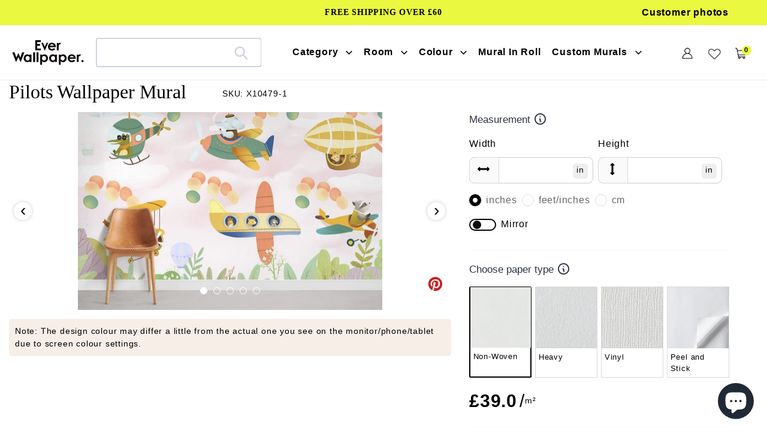

--- FILE ---
content_type: text/html; charset=utf-8
request_url: https://www.everwallpaper.co.uk/products/cartoon-animal-pilots-kids-mural-wallpaper
body_size: 59050
content:
<!doctype html>    
<html class="no-js" lang="en">
<head> 
<meta charset="utf-8">
<meta http-equiv="X-UA-Compatible" content="IE=edge">
<meta name="robots" content="max-image-preview:large">
<meta name="viewport" content="width=device-width,initial-scale=1">
<meta name="theme-color" content="#000000">
<meta name="google-site-verification" content="D4tXicIrq23O4WsO_S_gCJJEMXKPKemQu21Fqxd0xZA" />
<meta name="google-site-verification" content="ijDU9ugM095M8jIoyBT0pM7f5_4fMrYoYD3-6gVqnI4" />
<meta name="msvalidate.01" content="87959D4106C0F1B30C3C8B89BCED11FA" /><link rel="shortcut icon" href="//www.everwallpaper.co.uk/cdn/shop/files/ellewallpaper-ico_32x32.png?v=1741193634" type="image/png" /><link rel="preconnect" href="https://cdn.shopify.com" crossorigin>
<link rel="preconnect" href="https://fonts.shopifycdn.com" crossorigin>
<link rel="preconnect" href="https://monorail-edge.shopifysvc.com">
 <link rel="preconnect" href="https://fonts.gstatic.com"><link rel="preload" href="//www.everwallpaper.co.uk/cdn/shop/t/69/assets/theme.css?v=133136906469209666351751618805" as="style">
<link  href="//www.everwallpaper.co.uk/cdn/shop/t/69/assets/owl.carousel.min.css?v=153875479208350734761741837901" as="style">
<link rel="preload" as="font" href="" type="font/woff2" crossorigin>
<link rel="preload" as="font" href="//www.everwallpaper.co.uk/cdn/fonts/poppins/poppins_n4.0ba78fa5af9b0e1a374041b3ceaadf0a43b41362.woff2" type="font/woff2" crossorigin>
<link rel="preload" as="font" href="//www.everwallpaper.co.uk/cdn/fonts/poppins/poppins_n7.56758dcf284489feb014a026f3727f2f20a54626.woff2" type="font/woff2" crossorigin>
<link rel="preload" href="//www.everwallpaper.co.uk/cdn/shop/t/69/assets/theme.js?v=10623782739937041921741837910" as="script">
<link rel="preload" href="//www.everwallpaper.co.uk/cdn/shop/t/69/assets/lazysizes.js?v=63098554868324070131741837881" as="script">
<link  href="//www.everwallpaper.co.uk/cdn/shop/t/69/assets/owl.carousel.js?v=97891440811553454251741837900" as="script">


 
	<link rel="canonical" href="https://www.everwallpaper.co.uk/products/cartoon-animal-pilots-kids-mural-wallpaper" />
  
     

<title>Whimsical Animal Aeroplane Adventure Mural Wallpaper in Pastel Colours for Kids&#39; Rooms</title>
 

  <meta name="description" content="Discover the Pilots Wallpaper Mural, a blend of vintage aircraft and playful artistry with soft colours, perfect for adding charm to children&#39;s spaces." />
 


<!-- /snippets/social-meta-tags.liquid -->


<meta property="og:site_name" content="Everwallpaper">
<meta property="og:url" content="https://www.everwallpaper.co.uk/products/cartoon-animal-pilots-kids-mural-wallpaper">
<meta property="og:title" content="Whimsical Animal Aeroplane Adventure Mural Wallpaper in Pastel Colours for Kids&#39; Rooms">
<meta property="og:type" content="product">

 
	<meta property="og:description" content="Discover the Pilots Wallpaper Mural, a blend of vintage aircraft and playful artistry with soft colours, perfect for adding charm to children&#39;s spaces.">

<meta property="og:image" content="http://www.everwallpaper.co.uk/cdn/shop/products/animal-pilots-cartoon-wallpaper-mural-room_38bc2e0e-f37d-4009-95d8-c4f72143d2f0.jpg?v=1739781016">
  <meta property="og:image:secure_url" content="https://www.everwallpaper.co.uk/cdn/shop/products/animal-pilots-cartoon-wallpaper-mural-room_38bc2e0e-f37d-4009-95d8-c4f72143d2f0.jpg?v=1739781016">
  <meta property="og:image:width" content="1155">
  <meta property="og:image:height" content="750">
  <meta property="og:price:amount" content="39.00">
  <meta property="og:price:currency" content="GBP">



<meta name="twitter:card" content="summary_large_image">
<meta name="twitter:title" content="Whimsical Animal Aeroplane Adventure Mural Wallpaper in Pastel Colours for Kids&#39; Rooms">

 
	<meta name="twitter:description" content="Discover the Pilots Wallpaper Mural, a blend of vintage aircraft and playful artistry with soft colours, perfect for adding charm to children&#39;s spaces.">
 


<style data-shopify>
:root {
    --color-text: #000000;
    --color-text-rgb: 0, 0, 0;
    --color-body-text: #000000;
    --color-sale-text: #EA0606;
    --color-small-button-text-border: #000000;
    --color-text-field: #ffffff;
    --color-text-field-text: #000000;
    --color-text-field-text-rgb: 0, 0, 0;

    --color-btn-primary: #000000;
    --color-btn-primary-darker: #000000;
    --color-btn-primary-text: #ffffff;

    --color-blankstate: rgba(0, 0, 0, 0.35);
    --color-blankstate-border: rgba(0, 0, 0, 0.2);
    --color-blankstate-background: rgba(0, 0, 0, 0.1);

    --color-text-focus:#404040;
    --color-overlay-text-focus:#e6e6e6;
    --color-btn-primary-focus:#404040;
    --color-btn-social-focus:#d2d2d2;
    --color-small-button-text-border-focus:#404040;
    --predictive-search-focus:#f2f2f2;

    --color-body: #ffffff;
    --color-bg: #ffffff;
    --color-bg-rgb: 255, 255, 255;
    --color-bg-alt: rgba(0, 0, 0, 0.05);
    --color-bg-currency-selector: rgba(0, 0, 0, 0.2);

    --color-overlay-title-text: #ffffff;
    --color-image-overlay: #685858;
    --color-image-overlay-rgb: 104, 88, 88;--opacity-image-overlay: 0.4;--hover-overlay-opacity: 0.8;

    --color-border: #ebebeb;
    --color-border-form: #cccccc;
    --color-border-form-darker: #b3b3b3;

    --svg-select-icon: url(//www.everwallpaper.co.uk/cdn/shop/t/69/assets/ico-select.svg?v=29003672709104678581741837947);
    --slick-img-url: url(//www.everwallpaper.co.uk/cdn/shop/t/69/assets/ajax-loader.gif?v=33598582663527714551741837855);

    --font-weight-body--bold: 700;
    --font-weight-body--bolder: 700;

    --font-stack-header: "Times New Roman", Times, serif;
    --font-style-header: normal;
    --font-weight-header: 400;

    --font-stack-body: Poppins, sans-serif;
    --font-style-body: normal;
    --font-weight-body: 400;

    --font-size-header: 34;

    --font-size-base: 18;

    --font-h1-desktop: 45;
    --font-h1-mobile: 42;
    --font-h2-desktop: 26;
    --font-h2-mobile: 23;
    --font-h3-mobile: 26;
    --font-h4-desktop: 23;
    --font-h4-mobile: 20;
    --font-h5-desktop: 19;
    --font-h5-mobile: 17;
    --font-h6-desktop: 18;
    --font-h6-mobile: 16;

    --font-mega-title-large-desktop: 85;

    --font-rich-text-large: 20;
    --font-rich-text-small: 15;

    
--color-video-bg: #f2f2f2;

    
    --global-color-image-loader-primary: rgba(0, 0, 0, 0.06);
    --global-color-image-loader-secondary: rgba(0, 0, 0, 0.12);
  }
</style>


<style>
*,::after,::before{box-sizing:border-box}body{margin:0}body,html{background-color:var(--color-body)}body,button{font-size:16px;font-family:Proxima Nova,Helvetica,Arial,sans-serif;font-style:var(--font-style-body);font-weight:var(--font-weight-body);color:var(--color-text);line-height:1.5}body,button{-webkit-font-smoothing:antialiased;-webkit-text-size-adjust:100%}.border-bottom{border-bottom:1px solid var(--color-border)}.btn--link{background-color:transparent;border:0;margin:0;color:var(--color-text);text-align:left}.text-right{text-align:right}.icon{display:inline-block;width:20px;height:20px;vertical-align:middle;fill:currentColor}.icon__fallback-text,.visually-hidden{position:absolute!important;overflow:hidden;clip:rect(0 0 0 0);height:1px;width:1px;margin:-1px;padding:0;border:0}svg.icon:not(.icon--full-color) circle,svg.icon:not(.icon--full-color) ellipse,svg.icon:not(.icon--full-color) g,svg.icon:not(.icon--full-color) line,svg.icon:not(.icon--full-color) path,svg.icon:not(.icon--full-color) polygon,svg.icon:not(.icon--full-color) polyline,svg.icon:not(.icon--full-color) rect,symbol.icon:not(.icon--full-color) circle,symbol.icon:not(.icon--full-color) ellipse,symbol.icon:not(.icon--full-color) g,symbol.icon:not(.icon--full-color) line,symbol.icon:not(.icon--full-color) path,symbol.icon:not(.icon--full-color) polygon,symbol.icon:not(.icon--full-color) polyline,symbol.icon:not(.icon--full-color) rect{fill:inherit;stroke:inherit}li{list-style:none}.list--inline{padding:0;margin:0}.list--inline>li{display:inline-block;margin-bottom:0;vertical-align:middle}a{color:var(--color-text);text-decoration:none}.h1,.h2,h1,h2{margin:0 0 17.5px;font-family:var(--font-stack-header);font-style:var(--font-style-header);font-weight:var(--font-weight-header);line-height:1.2;overflow-wrap:break-word;word-wrap:break-word}.h1 a,.h2 a,h1 a,h2 a{color:inherit;text-decoration:none;font-weight:inherit}.h1,h1{font-size:calc(((var(--font-h1-desktop))/ (var(--font-size-base))) * 1em);text-transform:none;letter-spacing:0}.h2,h2{font-size:calc(((var(--font-size-header)) / (var(--font-size-base))) * 1em);}.h1,h1,.h2,h2,.h3,h3,.h4,h4,.h5,h5,.h6,h6{font-weight:500 !important;}.section-header h2{letter-spacing:normal;text-transform:capitalize;}h3,.h3{font-size:calc(((var(--font-h2-desktop))/ (var(--font-size-base))) * 1em);text-transform:none;letter-spacing:0;}p:last-child{margin-bottom:0}.index-pc-banner{display:block;width:100%}.index-mobile-banner{display:none !important;}.index-flex-wrap{display:-webkit-flex;display:-moz-flex;display:-ms-flexbox;display:flex;-webkit-flex-wrap:wrap;-moz-flex-wrap:wrap;-ms-flex-wrap:wrap;flex-wrap:wrap;}.index-flex{display:-webkit-flex;display:-moz-flex;display:-ms-flexbox;display:flex;}.owl-carousel .owl-item img{border-radius:4px;}.collection-grid-item__overlay{border-radius:4px}.grid{list-style:none;margin:0;padding:0;margin-left:-30px}.grid::after{content:'';display:table;clear:both}.img_txt img{border-radius:4px;width:100%;}.index-section-bottom{margin-bottom:70px !important;}p{color:var(--color-body-text);margin:0 0 19.44444px}.grid::after{content:'';display:table;clear:both}.grid--no-gutters{margin-left:0}.grid--no-gutters .grid__item{padding-left:0}.grid--table{display:table;table-layout:fixed;width:100%}.grid--table>.grid__item{float:none;display:table-cell;vertical-align:middle}.grid__item{float:left;padding-left:30px;width:100%}.grid__item[class*="--push"]{position:relative}.page-width{max-width:1440px;}.medium-up--one-quarter{width:25%}.medium-up--push-one-third{width:33.33%}.medium-up--one-half{width:50%}.medium-up--push-one-third{left:33.33%;position:relative}.site-header{position:relative;background-color:var(--color-body)}.site-header__logo{margin:15px 0}.logo-align--center .site-header__logo{text-align:center;margin:0 auto}.site-header__logo-link{display:inline-block;word-break:break-word}.logo-align--center .site-header__logo-link{margin:0 auto}.site-header__logo-image{display:block}.site-header__logo-image{margin:0 auto}.site-header__logo-image img{width:100%}.site-header__logo-image--centered img{margin:0 auto}.site-header__logo img{display:block}.site-header__icons{position:relative;white-space:nowrap}.site-header__icons-wrapper{position:relative;display:-webkit-flex;display:-ms-flexbox;display:flex;width:100%;-ms-flex-align:center;-webkit-align-items:center;-moz-align-items:center;-ms-align-items:center;-o-align-items:center;align-items:center;-webkit-justify-content:flex-end;-ms-justify-content:flex-end;justify-content:flex-end}.site-header__account,.site-header__cart,.site-header__search{position:relative}.site-header__search.site-header__icon{display:none}.site-header__account,.site-header__cart{padding:10px 11px}.site-header__cart-title,.site-header__search-title{position:absolute!important;overflow:hidden;clip:rect(0 0 0 0);height:1px;width:1px;margin:-1px;padding:0;border:0;display:block;vertical-align:middle}.site-header__cart-title{margin-right:3px}.site-header__cart-count{display:flex;align-items:center;justify-content:center;position:absolute;right:.4rem;top:.2rem;font-weight:700;background-color:var(--color-btn-primary);color:var(--color-btn-primary-text);border-radius:50%;min-width:1em;height:1em}.site-header__cart-count span{font-family:HelveticaNeue,"Helvetica Neue",Helvetica,Arial,sans-serif;font-size:calc(11em / 16);line-height:1}.site-header__menu{display:none}.site-header__icon .icon-search{margin-right:3px}.announcement-bar{z-index:10;position:relative;text-align:center;border-bottom:1px solid transparent;padding:2px}.announcement-bar__link{display:block}.announcement-bar__message{display:block;padding:11px 22px;font-size:calc(((16)/ (var(--font-size-base))) * 1em);font-weight:var(--font-weight-header)}.announcement-bar__message{padding-left:55px;padding-right:55px}.site-nav{position:relative;padding:0;text-align:center;margin:25px 0}.site-nav a{padding:3px 10px}.site-nav__link{display:block;white-space:nowrap}.site-nav--centered .site-nav__link{padding-top:0}.site-nav__link .icon-chevron-down{width:calc(8em / 16);height:calc(8em / 16);margin-left:.5rem}.site-nav__label{border-bottom:1px solid transparent}.site-nav__link--active .site-nav__label{border-bottom-color:var(--color-text)}.site-nav__link--button{border:none;background-color:transparent;padding:3px 10px}.site-header__mobile-nav{z-index:11;position:relative;background-color:var(--color-body)}.mobile-nav--open .icon-close{display:none}.main-content{opacity:0}.critical-hidden{display:none}
@media only screen and (max-width: 767px) {.h1,h1{font-size:calc(((var(--font-h1-mobile))/ (var(--font-size-base))) * 1em)}.h2,h2{font-size:calc(((var(--font-h3-mobile)) / (var(--font-size-base))) * 1em);}h3,.h3{font-size:18px;}.index-section-bottom{margin-bottom:35px !important;}.index-pc-banner{display:none !important;}.index-mobile-banner{display:block !important;}p{font-size:calc(((var(--font-size-base) - 1)/ (var(--font-size-base))) * 1em)}.small--hide{display:none!important}.grid{margin-left:-22px}.grid__item{padding-left:22px}.site-header{border-bottom:1px solid var(--color-border)}.site-header{padding:0 55px}.site-header.logo--center{padding-top:30px}.logo-align--center .site-header__logo{text-align:left;margin:15px 0}.site-header__logo{padding-left:22px;text-align:left}.site-header__logo img{margin:0}.site-header__icons{width:auto;padding-right:13px}.site-header__icons .btn--link,.site-header__icons .site-header__cart{font-size:calc(((var(--font-size-base))/ (var(--font-size-base))) * 1em)}.site-header__cart-count{top:calc(7em / 16);right:0;border-radius:50%;min-width:calc(19em / 16);height:calc(19em / 16)}.site-header__cart-count span{padding:.25em calc(6em / 16);font-size:12px}.site-header__icon{display:inline-block;vertical-align:middle;padding:10px 11px;margin:0}.site-header__mobile-nav{display:-webkit-flex;display:-ms-flexbox;display:flex;width:100%;-ms-flex-align:center;-webkit-align-items:center;-moz-align-items:center;-ms-align-items:center;-o-align-items:center;align-items:center}}
@media only screen and (min-width:1400px){.site-header__search.site-header__icon{display:block}}.site-header__search-toggle{display:block}
</style>

<script>
window.performance.mark('debut:theme_stylesheet_loaded.start');
function onLoadStylesheet() {
performance.mark('debut:theme_stylesheet_loaded.end');
performance.measure('debut:theme_stylesheet_loaded', 'debut:theme_stylesheet_loaded.start', 'debut:theme_stylesheet_loaded.end');
var url = "//www.everwallpaper.co.uk/cdn/shop/t/69/assets/theme.css?v=133136906469209666351751618805";
var link = document.querySelector('link[href="' + url + '"]');
link.loaded = true;
link.dispatchEvent(new Event('load'));
}
</script>

<link rel="stylesheet" href="//www.everwallpaper.co.uk/cdn/shop/t/69/assets/theme.css?v=133136906469209666351751618805" type="text/css" media="print" onload="this.media='all';onLoadStylesheet()">


<link href="//www.everwallpaper.co.uk/cdn/shop/t/69/assets/owl.carousel.min.css?v=153875479208350734761741837901" rel="stylesheet" type="text/css" media="all" />
  
<style>

@font-face {
  font-family: Poppins;
  font-weight: 400;
  font-style: normal;
  font-display: swap;
  src: url("//www.everwallpaper.co.uk/cdn/fonts/poppins/poppins_n4.0ba78fa5af9b0e1a374041b3ceaadf0a43b41362.woff2") format("woff2"),
       url("//www.everwallpaper.co.uk/cdn/fonts/poppins/poppins_n4.214741a72ff2596839fc9760ee7a770386cf16ca.woff") format("woff");
}

@font-face {
  font-family: Poppins;
  font-weight: 700;
  font-style: normal;
  font-display: swap;
  src: url("//www.everwallpaper.co.uk/cdn/fonts/poppins/poppins_n7.56758dcf284489feb014a026f3727f2f20a54626.woff2") format("woff2"),
       url("//www.everwallpaper.co.uk/cdn/fonts/poppins/poppins_n7.f34f55d9b3d3205d2cd6f64955ff4b36f0cfd8da.woff") format("woff");
}

@font-face {
  font-family: Poppins;
  font-weight: 700;
  font-style: normal;
  font-display: swap;
  src: url("//www.everwallpaper.co.uk/cdn/fonts/poppins/poppins_n7.56758dcf284489feb014a026f3727f2f20a54626.woff2") format("woff2"),
       url("//www.everwallpaper.co.uk/cdn/fonts/poppins/poppins_n7.f34f55d9b3d3205d2cd6f64955ff4b36f0cfd8da.woff") format("woff");
}

@font-face {
  font-family: Poppins;
  font-weight: 400;
  font-style: italic;
  font-display: swap;
  src: url("//www.everwallpaper.co.uk/cdn/fonts/poppins/poppins_i4.846ad1e22474f856bd6b81ba4585a60799a9f5d2.woff2") format("woff2"),
       url("//www.everwallpaper.co.uk/cdn/fonts/poppins/poppins_i4.56b43284e8b52fc64c1fd271f289a39e8477e9ec.woff") format("woff");
}

@font-face {
  font-family: Poppins;
  font-weight: 700;
  font-style: italic;
  font-display: swap;
  src: url("//www.everwallpaper.co.uk/cdn/fonts/poppins/poppins_i7.42fd71da11e9d101e1e6c7932199f925f9eea42d.woff2") format("woff2"),
       url("//www.everwallpaper.co.uk/cdn/fonts/poppins/poppins_i7.ec8499dbd7616004e21155106d13837fff4cf556.woff") format("woff");
}

</style>

<script src="https://ajax.googleapis.com/ajax/libs/jquery/1.12.4/jquery.min.js"></script>
<script>
var theme = {
breakpoints: {
medium: 750,
large: 990,
widescreen: 1400
},
strings: {
addToCart: "Get Quote\/Buy",
soldOut: "Sold out",
unavailable: "Unavailable",
regularPrice: "Regular price",
salePrice: "Sale price",
sale: "Sale",
fromLowestPrice: "from [price]",
vendor: "Vendor",
showMore: "Show More",
showLess: "Show Less",
searchFor: "Search for",
addressError: "Error looking up that address",
addressNoResults: "No results for that address",
addressQueryLimit: "You have exceeded the Google API usage limit. Consider upgrading to a \u003ca href=\"https:\/\/developers.google.com\/maps\/premium\/usage-limits\"\u003ePremium Plan\u003c\/a\u003e.",
authError: "There was a problem authenticating your Google Maps account.",
newWindow: "Opens in a new window.",
external: "Opens external website.",
newWindowExternal: "Opens external website in a new window.",
removeLabel: "Remove [product]",
update: "Update",
quantity: "Quantity",
discountedTotal: "Discounted total",
regularTotal: "Regular total",
priceColumn: "See Price column for discount details.",
quantityMinimumMessage: "Quantity must be 1 or more",
cartError: "There was an error while updating your cart. Please try again.",
removedItemMessage: "Removed \u003cspan class=\"cart__removed-product-details\"\u003e([quantity]) [link]\u003c\/span\u003e from your cart.",
unitPrice: "Unit price",
unitPriceSeparator: "per",
oneCartCount: "1 item",
otherCartCount: "[count] items",
quantityLabel: "Quantity: [count]",
products: "Products",
loading: "Loading",
number_of_results: "[result_number] of [results_count]",
number_of_results_found: "[results_count] results found",
one_result_found: "1 result found"
},
moneyFormat: "£{{amount}}",
moneyFormatWithCurrency: "£{{amount}} GBP",
settings: {
predictiveSearchEnabled: true,
predictiveSearchShowPrice: false,
predictiveSearchShowVendor: false
},
stylesheet: "//www.everwallpaper.co.uk/cdn/shop/t/69/assets/theme.css?v=133136906469209666351751618805"
}
document.documentElement.className = document.documentElement.className.replace('no-js', 'js');
</script>




<script>
  dataLayer = window.dataLayer || [];
  dataLayer.push({
    'shop.currency': 'GBP',
  });

  dataLayer.push({
    'event': 'view_product',
    'product.id': '6845169860794',
    'product.title': 'Pilots Wallpaper Mural',
    'product.price': 39.0,
    
  });

  window.addEventListener('DOMContentLoaded', (evt) => {
    let product_form = document.querySelector('product-form > form');
    if (product_form) {
      let variants = [{"id":40404160905402,"title":"Non-Woven","option1":"Non-Woven","option2":null,"option3":null,"sku":"X10479-1","requires_shipping":true,"taxable":false,"featured_image":null,"available":true,"name":"Pilots Wallpaper Mural - Non-Woven","public_title":"Non-Woven","options":["Non-Woven"],"price":3900,"weight":0,"compare_at_price":null,"inventory_management":"shopify","barcode":null,"requires_selling_plan":false,"selling_plan_allocations":[]},{"id":40404160938170,"title":"Heavy","option1":"Heavy","option2":null,"option3":null,"sku":"X10479-1","requires_shipping":true,"taxable":false,"featured_image":null,"available":true,"name":"Pilots Wallpaper Mural - Heavy","public_title":"Heavy","options":["Heavy"],"price":7400,"weight":0,"compare_at_price":null,"inventory_management":"shopify","barcode":null,"requires_selling_plan":false,"selling_plan_allocations":[]},{"id":43923426017497,"title":"Vinyl","option1":"Vinyl","option2":null,"option3":null,"sku":"X10479-1","requires_shipping":true,"taxable":false,"featured_image":null,"available":true,"name":"Pilots Wallpaper Mural - Vinyl","public_title":"Vinyl","options":["Vinyl"],"price":6400,"weight":0,"compare_at_price":null,"inventory_management":"shopify","barcode":null,"requires_selling_plan":false,"selling_plan_allocations":[]},{"id":40404160970938,"title":"Peel and Stick","option1":"Peel and Stick","option2":null,"option3":null,"sku":"X10479-1","requires_shipping":true,"taxable":false,"featured_image":null,"available":true,"name":"Pilots Wallpaper Mural - Peel and Stick","public_title":"Peel and Stick","options":["Peel and Stick"],"price":5900,"weight":0,"compare_at_price":null,"inventory_management":"shopify","barcode":null,"requires_selling_plan":false,"selling_plan_allocations":[]}];
      let find_variant = (id) => { return variants.find( item => String(item.id) === String(id) ) };

      product_form.addEventListener('submit', (evt) => {
        let form_data = (new FormData(evt.target));
        let variant_data = find_variant(form_data.get('id'));

        dataLayer.push({
          'event': 'add_to_cart',
          'product.id': '6845169860794',
          'product.title': 'Pilots Wallpaper Mural',
          'product.variant.id': String(variant_data.id),
          'product.variant.sku': variant_data.sku,
          'product.variant.title': variant_data.title,
          'product.variant.price': variant_data.price / 100,
        })
      });
    }
  });
</script>

<script>(function(w,d,s,l,i){w[l]=w[l]||[];w[l].push({'gtm.start':new Date().getTime(),event:'gtm.js'});var f=d.getElementsByTagName(s)[0],j=d.createElement(s),dl=l!='dataLayer'?'&l='+l:'';j.async=true;j.src='https://www.googletagmanager.com/gtm.js?id='+i+dl;f.parentNode.insertBefore(j,f);})(window,document,'script','dataLayer','GTM-WP7H67B');</script>

<script src="//www.everwallpaper.co.uk/cdn/shop/t/69/assets/theme.js?v=10623782739937041921741837910" defer="defer"></script>
<script src="//www.everwallpaper.co.uk/cdn/shop/t/69/assets/lazysizes.js?v=63098554868324070131741837881" async="async"></script>
<script src="//www.everwallpaper.co.uk/cdn/shop/t/69/assets/owl.carousel.js?v=97891440811553454251741837900"></script>
<script type="text/javascript">
if (window.MSInputMethodContext && document.documentMode) {
var scripts = document.getElementsByTagName('script')[0];
var polyfill = document.createElement("script");
polyfill.defer = true;
polyfill.src = "//www.everwallpaper.co.uk/cdn/shop/t/69/assets/ie11CustomProperties.min.js?v=146208399201472936201741837879";
scripts.parentNode.insertBefore(polyfill, scripts);
}
</script>

<script>window.performance && window.performance.mark && window.performance.mark('shopify.content_for_header.start');</script><meta name="google-site-verification" content="cZO4zrkGjtPq8AwtsaWuwg6tUj7uA98-ZO2br6UF7rg">
<meta id="shopify-digital-wallet" name="shopify-digital-wallet" content="/56570806458/digital_wallets/dialog">
<meta name="shopify-checkout-api-token" content="ac35c800f034710ccfe7333e6dde2417">
<meta id="in-context-paypal-metadata" data-shop-id="56570806458" data-venmo-supported="false" data-environment="production" data-locale="en_US" data-paypal-v4="true" data-currency="GBP">
<link rel="alternate" type="application/json+oembed" href="https://www.everwallpaper.co.uk/products/cartoon-animal-pilots-kids-mural-wallpaper.oembed">
<script async="async" src="/checkouts/internal/preloads.js?locale=en-GB"></script>
<script id="shopify-features" type="application/json">{"accessToken":"ac35c800f034710ccfe7333e6dde2417","betas":["rich-media-storefront-analytics"],"domain":"www.everwallpaper.co.uk","predictiveSearch":true,"shopId":56570806458,"locale":"en"}</script>
<script>var Shopify = Shopify || {};
Shopify.shop = "ellewallpaper.myshopify.com";
Shopify.locale = "en";
Shopify.currency = {"active":"GBP","rate":"1.0"};
Shopify.country = "GB";
Shopify.theme = {"name":"Ever 20257\/4","id":148776779993,"schema_name":"Debut","schema_version":"17.12.0","theme_store_id":null,"role":"main"};
Shopify.theme.handle = "null";
Shopify.theme.style = {"id":null,"handle":null};
Shopify.cdnHost = "www.everwallpaper.co.uk/cdn";
Shopify.routes = Shopify.routes || {};
Shopify.routes.root = "/";</script>
<script type="module">!function(o){(o.Shopify=o.Shopify||{}).modules=!0}(window);</script>
<script>!function(o){function n(){var o=[];function n(){o.push(Array.prototype.slice.apply(arguments))}return n.q=o,n}var t=o.Shopify=o.Shopify||{};t.loadFeatures=n(),t.autoloadFeatures=n()}(window);</script>
<script id="shop-js-analytics" type="application/json">{"pageType":"product"}</script>
<script defer="defer" async type="module" src="//www.everwallpaper.co.uk/cdn/shopifycloud/shop-js/modules/v2/client.init-shop-cart-sync_IZsNAliE.en.esm.js"></script>
<script defer="defer" async type="module" src="//www.everwallpaper.co.uk/cdn/shopifycloud/shop-js/modules/v2/chunk.common_0OUaOowp.esm.js"></script>
<script type="module">
  await import("//www.everwallpaper.co.uk/cdn/shopifycloud/shop-js/modules/v2/client.init-shop-cart-sync_IZsNAliE.en.esm.js");
await import("//www.everwallpaper.co.uk/cdn/shopifycloud/shop-js/modules/v2/chunk.common_0OUaOowp.esm.js");

  window.Shopify.SignInWithShop?.initShopCartSync?.({"fedCMEnabled":true,"windoidEnabled":true});

</script>
<script>(function() {
  var isLoaded = false;
  function asyncLoad() {
    if (isLoaded) return;
    isLoaded = true;
    var urls = ["https:\/\/cdn.shopify.com\/s\/files\/1\/0565\/7080\/6458\/t\/37\/assets\/globo.formbuilder.init.js?v=1647855010\u0026shop=ellewallpaper.myshopify.com","https:\/\/ecommplugins-scripts.trustpilot.com\/v2.1\/js\/header.min.js?settings=eyJrZXkiOiJPZmljTXY4NDROYXVNVVBQIiwicyI6InNrdSJ9\u0026shop=ellewallpaper.myshopify.com","https:\/\/ecommplugins-trustboxsettings.trustpilot.com\/ellewallpaper.myshopify.com.js?settings=1690527104370\u0026shop=ellewallpaper.myshopify.com"];
    for (var i = 0; i < urls.length; i++) {
      var s = document.createElement('script');
      s.type = 'text/javascript';
      s.async = true;
      s.src = urls[i];
      var x = document.getElementsByTagName('script')[0];
      x.parentNode.insertBefore(s, x);
    }
  };
  if(window.attachEvent) {
    window.attachEvent('onload', asyncLoad);
  } else {
    window.addEventListener('load', asyncLoad, false);
  }
})();</script>
<script id="__st">var __st={"a":56570806458,"offset":0,"reqid":"b601c9e7-10bc-423c-a865-008d5a119c90-1768405955","pageurl":"www.everwallpaper.co.uk\/products\/cartoon-animal-pilots-kids-mural-wallpaper","u":"3eb313c6187c","p":"product","rtyp":"product","rid":6845169860794};</script>
<script>window.ShopifyPaypalV4VisibilityTracking = true;</script>
<script id="captcha-bootstrap">!function(){'use strict';const t='contact',e='account',n='new_comment',o=[[t,t],['blogs',n],['comments',n],[t,'customer']],c=[[e,'customer_login'],[e,'guest_login'],[e,'recover_customer_password'],[e,'create_customer']],r=t=>t.map((([t,e])=>`form[action*='/${t}']:not([data-nocaptcha='true']) input[name='form_type'][value='${e}']`)).join(','),a=t=>()=>t?[...document.querySelectorAll(t)].map((t=>t.form)):[];function s(){const t=[...o],e=r(t);return a(e)}const i='password',u='form_key',d=['recaptcha-v3-token','g-recaptcha-response','h-captcha-response',i],f=()=>{try{return window.sessionStorage}catch{return}},m='__shopify_v',_=t=>t.elements[u];function p(t,e,n=!1){try{const o=window.sessionStorage,c=JSON.parse(o.getItem(e)),{data:r}=function(t){const{data:e,action:n}=t;return t[m]||n?{data:e,action:n}:{data:t,action:n}}(c);for(const[e,n]of Object.entries(r))t.elements[e]&&(t.elements[e].value=n);n&&o.removeItem(e)}catch(o){console.error('form repopulation failed',{error:o})}}const l='form_type',E='cptcha';function T(t){t.dataset[E]=!0}const w=window,h=w.document,L='Shopify',v='ce_forms',y='captcha';let A=!1;((t,e)=>{const n=(g='f06e6c50-85a8-45c8-87d0-21a2b65856fe',I='https://cdn.shopify.com/shopifycloud/storefront-forms-hcaptcha/ce_storefront_forms_captcha_hcaptcha.v1.5.2.iife.js',D={infoText:'Protected by hCaptcha',privacyText:'Privacy',termsText:'Terms'},(t,e,n)=>{const o=w[L][v],c=o.bindForm;if(c)return c(t,g,e,D).then(n);var r;o.q.push([[t,g,e,D],n]),r=I,A||(h.body.append(Object.assign(h.createElement('script'),{id:'captcha-provider',async:!0,src:r})),A=!0)});var g,I,D;w[L]=w[L]||{},w[L][v]=w[L][v]||{},w[L][v].q=[],w[L][y]=w[L][y]||{},w[L][y].protect=function(t,e){n(t,void 0,e),T(t)},Object.freeze(w[L][y]),function(t,e,n,w,h,L){const[v,y,A,g]=function(t,e,n){const i=e?o:[],u=t?c:[],d=[...i,...u],f=r(d),m=r(i),_=r(d.filter((([t,e])=>n.includes(e))));return[a(f),a(m),a(_),s()]}(w,h,L),I=t=>{const e=t.target;return e instanceof HTMLFormElement?e:e&&e.form},D=t=>v().includes(t);t.addEventListener('submit',(t=>{const e=I(t);if(!e)return;const n=D(e)&&!e.dataset.hcaptchaBound&&!e.dataset.recaptchaBound,o=_(e),c=g().includes(e)&&(!o||!o.value);(n||c)&&t.preventDefault(),c&&!n&&(function(t){try{if(!f())return;!function(t){const e=f();if(!e)return;const n=_(t);if(!n)return;const o=n.value;o&&e.removeItem(o)}(t);const e=Array.from(Array(32),(()=>Math.random().toString(36)[2])).join('');!function(t,e){_(t)||t.append(Object.assign(document.createElement('input'),{type:'hidden',name:u})),t.elements[u].value=e}(t,e),function(t,e){const n=f();if(!n)return;const o=[...t.querySelectorAll(`input[type='${i}']`)].map((({name:t})=>t)),c=[...d,...o],r={};for(const[a,s]of new FormData(t).entries())c.includes(a)||(r[a]=s);n.setItem(e,JSON.stringify({[m]:1,action:t.action,data:r}))}(t,e)}catch(e){console.error('failed to persist form',e)}}(e),e.submit())}));const S=(t,e)=>{t&&!t.dataset[E]&&(n(t,e.some((e=>e===t))),T(t))};for(const o of['focusin','change'])t.addEventListener(o,(t=>{const e=I(t);D(e)&&S(e,y())}));const B=e.get('form_key'),M=e.get(l),P=B&&M;t.addEventListener('DOMContentLoaded',(()=>{const t=y();if(P)for(const e of t)e.elements[l].value===M&&p(e,B);[...new Set([...A(),...v().filter((t=>'true'===t.dataset.shopifyCaptcha))])].forEach((e=>S(e,t)))}))}(h,new URLSearchParams(w.location.search),n,t,e,['guest_login'])})(!0,!1)}();</script>
<script integrity="sha256-4kQ18oKyAcykRKYeNunJcIwy7WH5gtpwJnB7kiuLZ1E=" data-source-attribution="shopify.loadfeatures" defer="defer" src="//www.everwallpaper.co.uk/cdn/shopifycloud/storefront/assets/storefront/load_feature-a0a9edcb.js" crossorigin="anonymous"></script>
<script data-source-attribution="shopify.dynamic_checkout.dynamic.init">var Shopify=Shopify||{};Shopify.PaymentButton=Shopify.PaymentButton||{isStorefrontPortableWallets:!0,init:function(){window.Shopify.PaymentButton.init=function(){};var t=document.createElement("script");t.src="https://www.everwallpaper.co.uk/cdn/shopifycloud/portable-wallets/latest/portable-wallets.en.js",t.type="module",document.head.appendChild(t)}};
</script>
<script data-source-attribution="shopify.dynamic_checkout.buyer_consent">
  function portableWalletsHideBuyerConsent(e){var t=document.getElementById("shopify-buyer-consent"),n=document.getElementById("shopify-subscription-policy-button");t&&n&&(t.classList.add("hidden"),t.setAttribute("aria-hidden","true"),n.removeEventListener("click",e))}function portableWalletsShowBuyerConsent(e){var t=document.getElementById("shopify-buyer-consent"),n=document.getElementById("shopify-subscription-policy-button");t&&n&&(t.classList.remove("hidden"),t.removeAttribute("aria-hidden"),n.addEventListener("click",e))}window.Shopify?.PaymentButton&&(window.Shopify.PaymentButton.hideBuyerConsent=portableWalletsHideBuyerConsent,window.Shopify.PaymentButton.showBuyerConsent=portableWalletsShowBuyerConsent);
</script>
<script data-source-attribution="shopify.dynamic_checkout.cart.bootstrap">document.addEventListener("DOMContentLoaded",(function(){function t(){return document.querySelector("shopify-accelerated-checkout-cart, shopify-accelerated-checkout")}if(t())Shopify.PaymentButton.init();else{new MutationObserver((function(e,n){t()&&(Shopify.PaymentButton.init(),n.disconnect())})).observe(document.body,{childList:!0,subtree:!0})}}));
</script>
<link id="shopify-accelerated-checkout-styles" rel="stylesheet" media="screen" href="https://www.everwallpaper.co.uk/cdn/shopifycloud/portable-wallets/latest/accelerated-checkout-backwards-compat.css" crossorigin="anonymous">
<style id="shopify-accelerated-checkout-cart">
        #shopify-buyer-consent {
  margin-top: 1em;
  display: inline-block;
  width: 100%;
}

#shopify-buyer-consent.hidden {
  display: none;
}

#shopify-subscription-policy-button {
  background: none;
  border: none;
  padding: 0;
  text-decoration: underline;
  font-size: inherit;
  cursor: pointer;
}

#shopify-subscription-policy-button::before {
  box-shadow: none;
}

      </style>

<script>window.performance && window.performance.mark && window.performance.mark('shopify.content_for_header.end');</script>
  
<!-- Pinterest Pixel Base Code -->
<script type="text/javascript">
!function(e){if(!window.pintrk){window.pintrk=function(){window.pintrk.queue.push(
Array.prototype.slice.call(arguments))};var
n=window.pintrk;n.queue=[],n.version="3.0";var
t=document.createElement("script");t.async=!0,t.src=e;var
r=document.getElementsByTagName("script")[0];r.parentNode.insertBefore(t,r)}}("https://s.pinimg.com/ct/core.js");
pintrk('load','<2614046945920>', {
 em: '<support@everwallpaper.co.uk>',
});
pintrk('page');
</script>
<noscript>
<img height="1" width="1" style="display:none;" alt="" src="https://ct.pinterest.com/v3/?tid=2614046945920&event=init&noscript=1" />
</noscript>
<!-- End Pinterest Pixel Base Code -->


<meta name="p:domain_verify" content="b51c8c0d2022d403fca2650a7c2f6967"/>


<!-- Start of Judge.me Core -->
<link rel="dns-prefetch" href="https://cdn.judge.me/">
<script data-cfasync='false' class='jdgm-settings-script'>window.jdgmSettings={"pagination":5,"disable_web_reviews":false,"badge_no_review_text":"No reviews","badge_n_reviews_text":"{{ n }} review/reviews","badge_star_color":"#d9a600","hide_badge_preview_if_no_reviews":true,"badge_hide_text":false,"enforce_center_preview_badge":false,"widget_title":"Customer Reviews","widget_open_form_text":"Write a review","widget_close_form_text":"Cancel review","widget_refresh_page_text":"Refresh page","widget_summary_text":"Based on {{ number_of_reviews }} review/reviews","widget_no_review_text":"Be the first to write a review","widget_name_field_text":"Display name","widget_verified_name_field_text":"Verified Name (public)","widget_name_placeholder_text":"Display name","widget_required_field_error_text":"This field is required.","widget_email_field_text":"Email address","widget_verified_email_field_text":"Verified Email (private, can not be edited)","widget_email_placeholder_text":"Your email address","widget_email_field_error_text":"Please enter a valid email address.","widget_rating_field_text":"Rating","widget_review_title_field_text":"Review Title","widget_review_title_placeholder_text":"Give your review a title","widget_review_body_field_text":"Review content","widget_review_body_placeholder_text":"Start writing here...","widget_pictures_field_text":"Picture/Video (optional)","widget_submit_review_text":"Submit Review","widget_submit_verified_review_text":"Submit Verified Review","widget_submit_success_msg_with_auto_publish":"Thank you! Please refresh the page in a few moments to see your review. You can remove or edit your review by logging into \u003ca href='https://judge.me/login' target='_blank' rel='nofollow noopener'\u003eJudge.me\u003c/a\u003e","widget_submit_success_msg_no_auto_publish":"Thank you! Your review will be published as soon as it is approved by the shop admin. You can remove or edit your review by logging into \u003ca href='https://judge.me/login' target='_blank' rel='nofollow noopener'\u003eJudge.me\u003c/a\u003e","widget_show_default_reviews_out_of_total_text":"Showing {{ n_reviews_shown }} out of {{ n_reviews }} reviews.","widget_show_all_link_text":"Show all","widget_show_less_link_text":"Show less","widget_author_said_text":"{{ reviewer_name }} said:","widget_days_text":"{{ n }} days ago","widget_weeks_text":"{{ n }} week/weeks ago","widget_months_text":"{{ n }} month/months ago","widget_years_text":"{{ n }} year/years ago","widget_yesterday_text":"Yesterday","widget_today_text":"Today","widget_replied_text":"\u003e\u003e {{ shop_name }} replied:","widget_read_more_text":"Read more","widget_reviewer_name_as_initial":"","widget_rating_filter_color":"","widget_rating_filter_see_all_text":"See all reviews","widget_sorting_most_recent_text":"Most Recent","widget_sorting_highest_rating_text":"Highest Rating","widget_sorting_lowest_rating_text":"Lowest Rating","widget_sorting_with_pictures_text":"Only Pictures","widget_sorting_most_helpful_text":"Most Helpful","widget_open_question_form_text":"Ask a question","widget_reviews_subtab_text":"Reviews","widget_questions_subtab_text":"Questions","widget_question_label_text":"Question","widget_answer_label_text":"Answer","widget_question_placeholder_text":"Write your question here","widget_submit_question_text":"Submit Question","widget_question_submit_success_text":"Thank you for your question! We will notify you once it gets answered.","widget_star_color":"#d9a600","verified_badge_text":"Verified","verified_badge_bg_color":"","verified_badge_text_color":"","verified_badge_placement":"left-of-reviewer-name","widget_review_max_height":"","widget_hide_border":false,"widget_social_share":true,"widget_thumb":true,"widget_review_location_show":false,"widget_location_format":"country_iso_code","all_reviews_include_out_of_store_products":true,"all_reviews_out_of_store_text":"(out of store)","all_reviews_pagination":100,"all_reviews_product_name_prefix_text":"about","enable_review_pictures":true,"enable_question_anwser":true,"widget_theme":"","review_date_format":"mm/dd/yyyy","default_sort_method":"most-recent","widget_product_reviews_subtab_text":"Product Reviews","widget_shop_reviews_subtab_text":"Shop Reviews","widget_other_products_reviews_text":"Reviews for other products","widget_store_reviews_subtab_text":"Store reviews","widget_no_store_reviews_text":"This store hasn't received any reviews yet","widget_web_restriction_product_reviews_text":"This product hasn't received any reviews yet","widget_no_items_text":"No items found","widget_show_more_text":"Show more","widget_write_a_store_review_text":"Write a Store Review","widget_other_languages_heading":"Reviews in Other Languages","widget_translate_review_text":"Translate review to {{ language }}","widget_translating_review_text":"Translating...","widget_show_original_translation_text":"Show original ({{ language }})","widget_translate_review_failed_text":"Review couldn't be translated.","widget_translate_review_retry_text":"Retry","widget_translate_review_try_again_later_text":"Try again later","show_product_url_for_grouped_product":true,"widget_sorting_pictures_first_text":"Pictures First","show_pictures_on_all_rev_page_mobile":true,"show_pictures_on_all_rev_page_desktop":true,"floating_tab_hide_mobile_install_preference":false,"floating_tab_button_name":"★ Reviews","floating_tab_title":"Let customers speak for us","floating_tab_button_color":"","floating_tab_button_background_color":"","floating_tab_url":"","floating_tab_url_enabled":true,"floating_tab_tab_style":"text","all_reviews_text_badge_text":"Customers rate us {{ shop.metafields.judgeme.all_reviews_rating | round: 1 }}/5 based on {{ shop.metafields.judgeme.all_reviews_count }} reviews.","all_reviews_text_badge_text_branded_style":"{{ shop.metafields.judgeme.all_reviews_rating | round: 1 }} out of 5 stars based on {{ shop.metafields.judgeme.all_reviews_count }} reviews","is_all_reviews_text_badge_a_link":false,"show_stars_for_all_reviews_text_badge":false,"all_reviews_text_badge_url":"","all_reviews_text_style":"text","all_reviews_text_color_style":"judgeme_brand_color","all_reviews_text_color":"#108474","all_reviews_text_show_jm_brand":true,"featured_carousel_show_header":true,"featured_carousel_title":"Let customers speak for us","testimonials_carousel_title":"Customers are saying","videos_carousel_title":"Real customer stories","cards_carousel_title":"Customers are saying","featured_carousel_count_text":"from {{ n }} reviews","featured_carousel_add_link_to_all_reviews_page":false,"featured_carousel_url":"","featured_carousel_show_images":true,"featured_carousel_autoslide_interval":5,"featured_carousel_arrows_on_the_sides":false,"featured_carousel_height":250,"featured_carousel_width":80,"featured_carousel_image_size":0,"featured_carousel_image_height":250,"featured_carousel_arrow_color":"#eeeeee","verified_count_badge_style":"vintage","verified_count_badge_orientation":"horizontal","verified_count_badge_color_style":"judgeme_brand_color","verified_count_badge_color":"#108474","is_verified_count_badge_a_link":false,"verified_count_badge_url":"","verified_count_badge_show_jm_brand":true,"widget_rating_preset_default":5,"widget_first_sub_tab":"product-reviews","widget_show_histogram":true,"widget_histogram_use_custom_color":false,"widget_pagination_use_custom_color":false,"widget_star_use_custom_color":true,"widget_verified_badge_use_custom_color":false,"widget_write_review_use_custom_color":false,"picture_reminder_submit_button":"Upload Pictures","enable_review_videos":false,"mute_video_by_default":false,"widget_sorting_videos_first_text":"Videos First","widget_review_pending_text":"Pending","featured_carousel_items_for_large_screen":3,"social_share_options_order":"Facebook,Twitter","remove_microdata_snippet":false,"disable_json_ld":false,"enable_json_ld_products":false,"preview_badge_show_question_text":false,"preview_badge_no_question_text":"No questions","preview_badge_n_question_text":"{{ number_of_questions }} question/questions","qa_badge_show_icon":false,"qa_badge_position":"same-row","remove_judgeme_branding":false,"widget_add_search_bar":false,"widget_search_bar_placeholder":"Search","widget_sorting_verified_only_text":"Verified only","featured_carousel_theme":"default","featured_carousel_show_rating":true,"featured_carousel_show_title":true,"featured_carousel_show_body":true,"featured_carousel_show_date":false,"featured_carousel_show_reviewer":true,"featured_carousel_show_product":false,"featured_carousel_header_background_color":"#108474","featured_carousel_header_text_color":"#ffffff","featured_carousel_name_product_separator":"reviewed","featured_carousel_full_star_background":"#108474","featured_carousel_empty_star_background":"#dadada","featured_carousel_vertical_theme_background":"#f9fafb","featured_carousel_verified_badge_enable":false,"featured_carousel_verified_badge_color":"#108474","featured_carousel_border_style":"round","featured_carousel_review_line_length_limit":3,"featured_carousel_more_reviews_button_text":"Read more reviews","featured_carousel_view_product_button_text":"View product","all_reviews_page_load_reviews_on":"scroll","all_reviews_page_load_more_text":"Load More Reviews","disable_fb_tab_reviews":false,"enable_ajax_cdn_cache":false,"widget_public_name_text":"displayed publicly like","default_reviewer_name":"John Smith","default_reviewer_name_has_non_latin":true,"widget_reviewer_anonymous":"Anonymous","medals_widget_title":"Judge.me Review Medals","medals_widget_background_color":"#f9fafb","medals_widget_position":"footer_all_pages","medals_widget_border_color":"#f9fafb","medals_widget_verified_text_position":"left","medals_widget_use_monochromatic_version":false,"medals_widget_elements_color":"#108474","show_reviewer_avatar":true,"widget_invalid_yt_video_url_error_text":"Not a YouTube video URL","widget_max_length_field_error_text":"Please enter no more than {0} characters.","widget_show_country_flag":false,"widget_show_collected_via_shop_app":true,"widget_verified_by_shop_badge_style":"light","widget_verified_by_shop_text":"Verified by Shop","widget_show_photo_gallery":false,"widget_load_with_code_splitting":true,"widget_ugc_install_preference":false,"widget_ugc_title":"Made by us, Shared by you","widget_ugc_subtitle":"Tag us to see your picture featured in our page","widget_ugc_arrows_color":"#ffffff","widget_ugc_primary_button_text":"Buy Now","widget_ugc_primary_button_background_color":"#108474","widget_ugc_primary_button_text_color":"#ffffff","widget_ugc_primary_button_border_width":"0","widget_ugc_primary_button_border_style":"none","widget_ugc_primary_button_border_color":"#108474","widget_ugc_primary_button_border_radius":"25","widget_ugc_secondary_button_text":"Load More","widget_ugc_secondary_button_background_color":"#ffffff","widget_ugc_secondary_button_text_color":"#108474","widget_ugc_secondary_button_border_width":"2","widget_ugc_secondary_button_border_style":"solid","widget_ugc_secondary_button_border_color":"#108474","widget_ugc_secondary_button_border_radius":"25","widget_ugc_reviews_button_text":"View Reviews","widget_ugc_reviews_button_background_color":"#ffffff","widget_ugc_reviews_button_text_color":"#108474","widget_ugc_reviews_button_border_width":"2","widget_ugc_reviews_button_border_style":"solid","widget_ugc_reviews_button_border_color":"#108474","widget_ugc_reviews_button_border_radius":"25","widget_ugc_reviews_button_link_to":"judgeme-reviews-page","widget_ugc_show_post_date":true,"widget_ugc_max_width":"800","widget_rating_metafield_value_type":true,"widget_primary_color":"#108474","widget_enable_secondary_color":false,"widget_secondary_color":"#edf5f5","widget_summary_average_rating_text":"{{ average_rating }} out of 5","widget_media_grid_title":"Customer photos \u0026 videos","widget_media_grid_see_more_text":"See more","widget_round_style":false,"widget_show_product_medals":true,"widget_verified_by_judgeme_text":"Verified by Judge.me","widget_show_store_medals":true,"widget_verified_by_judgeme_text_in_store_medals":"Verified by Judge.me","widget_media_field_exceed_quantity_message":"Sorry, we can only accept {{ max_media }} for one review.","widget_media_field_exceed_limit_message":"{{ file_name }} is too large, please select a {{ media_type }} less than {{ size_limit }}MB.","widget_review_submitted_text":"Review Submitted!","widget_question_submitted_text":"Question Submitted!","widget_close_form_text_question":"Cancel","widget_write_your_answer_here_text":"Write your answer here","widget_enabled_branded_link":true,"widget_show_collected_by_judgeme":false,"widget_reviewer_name_color":"","widget_write_review_text_color":"","widget_write_review_bg_color":"","widget_collected_by_judgeme_text":"collected by Judge.me","widget_pagination_type":"standard","widget_load_more_text":"Load More","widget_load_more_color":"#108474","widget_full_review_text":"Full Review","widget_read_more_reviews_text":"Read More Reviews","widget_read_questions_text":"Read Questions","widget_questions_and_answers_text":"Questions \u0026 Answers","widget_verified_by_text":"Verified by","widget_verified_text":"Verified","widget_number_of_reviews_text":"{{ number_of_reviews }} reviews","widget_back_button_text":"Back","widget_next_button_text":"Next","widget_custom_forms_filter_button":"Filters","custom_forms_style":"vertical","widget_show_review_information":false,"how_reviews_are_collected":"How reviews are collected?","widget_show_review_keywords":false,"widget_gdpr_statement":"How we use your data: We'll only contact you about the review you left, and only if necessary. By submitting your review, you agree to Judge.me's \u003ca href='https://judge.me/terms' target='_blank' rel='nofollow noopener'\u003eterms\u003c/a\u003e, \u003ca href='https://judge.me/privacy' target='_blank' rel='nofollow noopener'\u003eprivacy\u003c/a\u003e and \u003ca href='https://judge.me/content-policy' target='_blank' rel='nofollow noopener'\u003econtent\u003c/a\u003e policies.","widget_multilingual_sorting_enabled":false,"widget_translate_review_content_enabled":false,"widget_translate_review_content_method":"manual","popup_widget_review_selection":"automatically_with_pictures","popup_widget_round_border_style":true,"popup_widget_show_title":true,"popup_widget_show_body":true,"popup_widget_show_reviewer":false,"popup_widget_show_product":true,"popup_widget_show_pictures":true,"popup_widget_use_review_picture":true,"popup_widget_show_on_home_page":true,"popup_widget_show_on_product_page":true,"popup_widget_show_on_collection_page":true,"popup_widget_show_on_cart_page":true,"popup_widget_position":"bottom_left","popup_widget_first_review_delay":5,"popup_widget_duration":5,"popup_widget_interval":5,"popup_widget_review_count":5,"popup_widget_hide_on_mobile":true,"review_snippet_widget_round_border_style":true,"review_snippet_widget_card_color":"#FFFFFF","review_snippet_widget_slider_arrows_background_color":"#FFFFFF","review_snippet_widget_slider_arrows_color":"#000000","review_snippet_widget_star_color":"#108474","show_product_variant":false,"all_reviews_product_variant_label_text":"Variant: ","widget_show_verified_branding":false,"widget_ai_summary_title":"Customers say","widget_ai_summary_disclaimer":"AI-powered review summary based on recent customer reviews","widget_show_ai_summary":false,"widget_show_ai_summary_bg":false,"widget_show_review_title_input":true,"redirect_reviewers_invited_via_email":"review_widget","request_store_review_after_product_review":false,"request_review_other_products_in_order":false,"review_form_color_scheme":"default","review_form_corner_style":"square","review_form_star_color":{},"review_form_text_color":"#333333","review_form_background_color":"#ffffff","review_form_field_background_color":"#fafafa","review_form_button_color":{},"review_form_button_text_color":"#ffffff","review_form_modal_overlay_color":"#000000","review_content_screen_title_text":"How would you rate this product?","review_content_introduction_text":"We would love it if you would share a bit about your experience.","store_review_form_title_text":"How would you rate this store?","store_review_form_introduction_text":"We would love it if you would share a bit about your experience.","show_review_guidance_text":true,"one_star_review_guidance_text":"Poor","five_star_review_guidance_text":"Great","customer_information_screen_title_text":"About you","customer_information_introduction_text":"Please tell us more about you.","custom_questions_screen_title_text":"Your experience in more detail","custom_questions_introduction_text":"Here are a few questions to help us understand more about your experience.","review_submitted_screen_title_text":"Thanks for your review!","review_submitted_screen_thank_you_text":"We are processing it and it will appear on the store soon.","review_submitted_screen_email_verification_text":"Please confirm your email by clicking the link we just sent you. This helps us keep reviews authentic.","review_submitted_request_store_review_text":"Would you like to share your experience of shopping with us?","review_submitted_review_other_products_text":"Would you like to review these products?","store_review_screen_title_text":"Would you like to share your experience of shopping with us?","store_review_introduction_text":"We value your feedback and use it to improve. Please share any thoughts or suggestions you have.","reviewer_media_screen_title_picture_text":"Share a picture","reviewer_media_introduction_picture_text":"Upload a photo to support your review.","reviewer_media_screen_title_video_text":"Share a video","reviewer_media_introduction_video_text":"Upload a video to support your review.","reviewer_media_screen_title_picture_or_video_text":"Share a picture or video","reviewer_media_introduction_picture_or_video_text":"Upload a photo or video to support your review.","reviewer_media_youtube_url_text":"Paste your Youtube URL here","advanced_settings_next_step_button_text":"Next","advanced_settings_close_review_button_text":"Close","modal_write_review_flow":false,"write_review_flow_required_text":"Required","write_review_flow_privacy_message_text":"We respect your privacy.","write_review_flow_anonymous_text":"Post review as anonymous","write_review_flow_visibility_text":"This won't be visible to other customers.","write_review_flow_multiple_selection_help_text":"Select as many as you like","write_review_flow_single_selection_help_text":"Select one option","write_review_flow_required_field_error_text":"This field is required","write_review_flow_invalid_email_error_text":"Please enter a valid email address","write_review_flow_max_length_error_text":"Max. {{ max_length }} characters.","write_review_flow_media_upload_text":"\u003cb\u003eClick to upload\u003c/b\u003e or drag and drop","write_review_flow_gdpr_statement":"We'll only contact you about your review if necessary. By submitting your review, you agree to our \u003ca href='https://judge.me/terms' target='_blank' rel='nofollow noopener'\u003eterms and conditions\u003c/a\u003e and \u003ca href='https://judge.me/privacy' target='_blank' rel='nofollow noopener'\u003eprivacy policy\u003c/a\u003e.","rating_only_reviews_enabled":false,"show_negative_reviews_help_screen":false,"new_review_flow_help_screen_rating_threshold":3,"negative_review_resolution_screen_title_text":"Tell us more","negative_review_resolution_text":"Your experience matters to us. If there were issues with your purchase, we're here to help. Feel free to reach out to us, we'd love the opportunity to make things right.","negative_review_resolution_button_text":"Contact us","negative_review_resolution_proceed_with_review_text":"Leave a review","negative_review_resolution_subject":"Issue with purchase from {{ shop_name }}.{{ order_name }}","preview_badge_collection_page_install_status":false,"widget_review_custom_css":"","preview_badge_custom_css":"","preview_badge_stars_count":"5-stars","featured_carousel_custom_css":"","floating_tab_custom_css":"","all_reviews_widget_custom_css":"","medals_widget_custom_css":"","verified_badge_custom_css":"","all_reviews_text_custom_css":"","transparency_badges_collected_via_store_invite":false,"transparency_badges_from_another_provider":false,"transparency_badges_collected_from_store_visitor":false,"transparency_badges_collected_by_verified_review_provider":false,"transparency_badges_earned_reward":false,"transparency_badges_collected_via_store_invite_text":"Review collected via store invitation","transparency_badges_from_another_provider_text":"Review collected from another provider","transparency_badges_collected_from_store_visitor_text":"Review collected from a store visitor","transparency_badges_written_in_google_text":"Review written in Google","transparency_badges_written_in_etsy_text":"Review written in Etsy","transparency_badges_written_in_shop_app_text":"Review written in Shop App","transparency_badges_earned_reward_text":"Review earned a reward for future purchase","product_review_widget_per_page":10,"widget_store_review_label_text":"Review about the store","checkout_comment_extension_title_on_product_page":"Customer Comments","checkout_comment_extension_num_latest_comment_show":5,"checkout_comment_extension_format":"name_and_timestamp","checkout_comment_customer_name":"last_initial","checkout_comment_comment_notification":true,"preview_badge_collection_page_install_preference":false,"preview_badge_home_page_install_preference":false,"preview_badge_product_page_install_preference":false,"review_widget_install_preference":"","review_carousel_install_preference":false,"floating_reviews_tab_install_preference":"none","verified_reviews_count_badge_install_preference":true,"all_reviews_text_install_preference":false,"review_widget_best_location":false,"judgeme_medals_install_preference":false,"review_widget_revamp_enabled":false,"review_widget_qna_enabled":false,"review_widget_header_theme":"minimal","review_widget_widget_title_enabled":true,"review_widget_header_text_size":"medium","review_widget_header_text_weight":"regular","review_widget_average_rating_style":"compact","review_widget_bar_chart_enabled":true,"review_widget_bar_chart_type":"numbers","review_widget_bar_chart_style":"standard","review_widget_expanded_media_gallery_enabled":false,"review_widget_reviews_section_theme":"standard","review_widget_image_style":"thumbnails","review_widget_review_image_ratio":"square","review_widget_stars_size":"medium","review_widget_verified_badge":"standard_text","review_widget_review_title_text_size":"medium","review_widget_review_text_size":"medium","review_widget_review_text_length":"medium","review_widget_number_of_columns_desktop":3,"review_widget_carousel_transition_speed":5,"review_widget_custom_questions_answers_display":"always","review_widget_button_text_color":"#FFFFFF","review_widget_text_color":"#000000","review_widget_lighter_text_color":"#7B7B7B","review_widget_corner_styling":"soft","review_widget_review_word_singular":"review","review_widget_review_word_plural":"reviews","review_widget_voting_label":"Helpful?","review_widget_shop_reply_label":"Reply from {{ shop_name }}:","review_widget_filters_title":"Filters","qna_widget_question_word_singular":"Question","qna_widget_question_word_plural":"Questions","qna_widget_answer_reply_label":"Answer from {{ answerer_name }}:","qna_content_screen_title_text":"Ask a question about this product","qna_widget_question_required_field_error_text":"Please enter your question.","qna_widget_flow_gdpr_statement":"We'll only contact you about your question if necessary. By submitting your question, you agree to our \u003ca href='https://judge.me/terms' target='_blank' rel='nofollow noopener'\u003eterms and conditions\u003c/a\u003e and \u003ca href='https://judge.me/privacy' target='_blank' rel='nofollow noopener'\u003eprivacy policy\u003c/a\u003e.","qna_widget_question_submitted_text":"Thanks for your question!","qna_widget_close_form_text_question":"Close","qna_widget_question_submit_success_text":"We’ll notify you by email when your question is answered.","all_reviews_widget_v2025_enabled":false,"all_reviews_widget_v2025_header_theme":"default","all_reviews_widget_v2025_widget_title_enabled":true,"all_reviews_widget_v2025_header_text_size":"medium","all_reviews_widget_v2025_header_text_weight":"regular","all_reviews_widget_v2025_average_rating_style":"compact","all_reviews_widget_v2025_bar_chart_enabled":true,"all_reviews_widget_v2025_bar_chart_type":"numbers","all_reviews_widget_v2025_bar_chart_style":"standard","all_reviews_widget_v2025_expanded_media_gallery_enabled":false,"all_reviews_widget_v2025_show_store_medals":true,"all_reviews_widget_v2025_show_photo_gallery":true,"all_reviews_widget_v2025_show_review_keywords":false,"all_reviews_widget_v2025_show_ai_summary":false,"all_reviews_widget_v2025_show_ai_summary_bg":false,"all_reviews_widget_v2025_add_search_bar":false,"all_reviews_widget_v2025_default_sort_method":"most-recent","all_reviews_widget_v2025_reviews_per_page":10,"all_reviews_widget_v2025_reviews_section_theme":"default","all_reviews_widget_v2025_image_style":"thumbnails","all_reviews_widget_v2025_review_image_ratio":"square","all_reviews_widget_v2025_stars_size":"medium","all_reviews_widget_v2025_verified_badge":"bold_badge","all_reviews_widget_v2025_review_title_text_size":"medium","all_reviews_widget_v2025_review_text_size":"medium","all_reviews_widget_v2025_review_text_length":"medium","all_reviews_widget_v2025_number_of_columns_desktop":3,"all_reviews_widget_v2025_carousel_transition_speed":5,"all_reviews_widget_v2025_custom_questions_answers_display":"always","all_reviews_widget_v2025_show_product_variant":false,"all_reviews_widget_v2025_show_reviewer_avatar":true,"all_reviews_widget_v2025_reviewer_name_as_initial":"","all_reviews_widget_v2025_review_location_show":false,"all_reviews_widget_v2025_location_format":"","all_reviews_widget_v2025_show_country_flag":false,"all_reviews_widget_v2025_verified_by_shop_badge_style":"light","all_reviews_widget_v2025_social_share":false,"all_reviews_widget_v2025_social_share_options_order":"Facebook,Twitter,LinkedIn,Pinterest","all_reviews_widget_v2025_pagination_type":"standard","all_reviews_widget_v2025_button_text_color":"#FFFFFF","all_reviews_widget_v2025_text_color":"#000000","all_reviews_widget_v2025_lighter_text_color":"#7B7B7B","all_reviews_widget_v2025_corner_styling":"soft","all_reviews_widget_v2025_title":"Customer reviews","all_reviews_widget_v2025_ai_summary_title":"Customers say about this store","all_reviews_widget_v2025_no_review_text":"Be the first to write a review","platform":"shopify","branding_url":"https://app.judge.me/reviews","branding_text":"Powered by Judge.me","locale":"en","reply_name":"Everwallpaper","widget_version":"2.1","footer":true,"autopublish":false,"review_dates":true,"enable_custom_form":false,"shop_locale":"en","enable_multi_locales_translations":false,"show_review_title_input":true,"review_verification_email_status":"always","can_be_branded":false,"reply_name_text":"Everwallpaper"};</script> <style class='jdgm-settings-style'>.jdgm-xx{left:0}:not(.jdgm-prev-badge__stars)>.jdgm-star{color:#d9a600}.jdgm-histogram .jdgm-star.jdgm-star{color:#d9a600}.jdgm-preview-badge .jdgm-star.jdgm-star{color:#d9a600}.jdgm-prev-badge[data-average-rating='0.00']{display:none !important}.jdgm-author-all-initials{display:none !important}.jdgm-author-last-initial{display:none !important}.jdgm-rev-widg__title{visibility:hidden}.jdgm-rev-widg__summary-text{visibility:hidden}.jdgm-prev-badge__text{visibility:hidden}.jdgm-rev__replier:before{content:'Everwallpaper'}.jdgm-rev__prod-link-prefix:before{content:'about'}.jdgm-rev__variant-label:before{content:'Variant: '}.jdgm-rev__out-of-store-text:before{content:'(out of store)'}.jdgm-preview-badge[data-template="product"]{display:none !important}.jdgm-preview-badge[data-template="collection"]{display:none !important}.jdgm-preview-badge[data-template="index"]{display:none !important}.jdgm-review-widget[data-from-snippet="true"]{display:none !important}.jdgm-carousel-wrapper[data-from-snippet="true"]{display:none !important}.jdgm-all-reviews-text[data-from-snippet="true"]{display:none !important}.jdgm-medals-section[data-from-snippet="true"]{display:none !important}.jdgm-ugc-media-wrapper[data-from-snippet="true"]{display:none !important}.jdgm-rev__transparency-badge[data-badge-type="review_collected_via_store_invitation"]{display:none !important}.jdgm-rev__transparency-badge[data-badge-type="review_collected_from_another_provider"]{display:none !important}.jdgm-rev__transparency-badge[data-badge-type="review_collected_from_store_visitor"]{display:none !important}.jdgm-rev__transparency-badge[data-badge-type="review_written_in_etsy"]{display:none !important}.jdgm-rev__transparency-badge[data-badge-type="review_written_in_google_business"]{display:none !important}.jdgm-rev__transparency-badge[data-badge-type="review_written_in_shop_app"]{display:none !important}.jdgm-rev__transparency-badge[data-badge-type="review_earned_for_future_purchase"]{display:none !important}
</style> <style class='jdgm-settings-style'></style>

  
  
  
  <style class='jdgm-miracle-styles'>
  @-webkit-keyframes jdgm-spin{0%{-webkit-transform:rotate(0deg);-ms-transform:rotate(0deg);transform:rotate(0deg)}100%{-webkit-transform:rotate(359deg);-ms-transform:rotate(359deg);transform:rotate(359deg)}}@keyframes jdgm-spin{0%{-webkit-transform:rotate(0deg);-ms-transform:rotate(0deg);transform:rotate(0deg)}100%{-webkit-transform:rotate(359deg);-ms-transform:rotate(359deg);transform:rotate(359deg)}}@font-face{font-family:'JudgemeStar';src:url("[data-uri]") format("woff");font-weight:normal;font-style:normal}.jdgm-star{font-family:'JudgemeStar';display:inline !important;text-decoration:none !important;padding:0 4px 0 0 !important;margin:0 !important;font-weight:bold;opacity:1;-webkit-font-smoothing:antialiased;-moz-osx-font-smoothing:grayscale}.jdgm-star:hover{opacity:1}.jdgm-star:last-of-type{padding:0 !important}.jdgm-star.jdgm--on:before{content:"\e000"}.jdgm-star.jdgm--off:before{content:"\e001"}.jdgm-star.jdgm--half:before{content:"\e002"}.jdgm-widget *{margin:0;line-height:1.4;-webkit-box-sizing:border-box;-moz-box-sizing:border-box;box-sizing:border-box;-webkit-overflow-scrolling:touch}.jdgm-hidden{display:none !important;visibility:hidden !important}.jdgm-temp-hidden{display:none}.jdgm-spinner{width:40px;height:40px;margin:auto;border-radius:50%;border-top:2px solid #eee;border-right:2px solid #eee;border-bottom:2px solid #eee;border-left:2px solid #ccc;-webkit-animation:jdgm-spin 0.8s infinite linear;animation:jdgm-spin 0.8s infinite linear}.jdgm-prev-badge{display:block !important}

</style>


  
  
   


<script data-cfasync='false' class='jdgm-script'>
!function(e){window.jdgm=window.jdgm||{},jdgm.CDN_HOST="https://cdn.judge.me/",
jdgm.docReady=function(d){(e.attachEvent?"complete"===e.readyState:"loading"!==e.readyState)?
setTimeout(d,0):e.addEventListener("DOMContentLoaded",d)},jdgm.loadCSS=function(d,t,o,s){
!o&&jdgm.loadCSS.requestedUrls.indexOf(d)>=0||(jdgm.loadCSS.requestedUrls.push(d),
(s=e.createElement("link")).rel="stylesheet",s.class="jdgm-stylesheet",s.media="nope!",
s.href=d,s.onload=function(){this.media="all",t&&setTimeout(t)},e.body.appendChild(s))},
jdgm.loadCSS.requestedUrls=[],jdgm.loadJS=function(e,d){var t=new XMLHttpRequest;
t.onreadystatechange=function(){4===t.readyState&&(Function(t.response)(),d&&d(t.response))},
t.open("GET",e),t.send()},jdgm.docReady((function(){(window.jdgmLoadCSS||e.querySelectorAll(
".jdgm-widget, .jdgm-all-reviews-page").length>0)&&(jdgmSettings.widget_load_with_code_splitting?
parseFloat(jdgmSettings.widget_version)>=3?jdgm.loadCSS(jdgm.CDN_HOST+"widget_v3/base.css"):
jdgm.loadCSS(jdgm.CDN_HOST+"widget/base.css"):jdgm.loadCSS(jdgm.CDN_HOST+"shopify_v2.css"),
jdgm.loadJS(jdgm.CDN_HOST+"loader.js"))}))}(document);
</script>

<noscript><link rel="stylesheet" type="text/css" media="all" href="https://cdn.judge.me/shopify_v2.css"></noscript>
<!-- End of Judge.me Core -->

           
<script>
    
    
    
    
    var gsf_conversion_data = {page_type : 'product', event : 'view_item', data : {product_data : [{variant_id : 40404160905402, product_id : 6845169860794, name : "Pilots Wallpaper Mural", price : "39.00", currency : "GBP", sku : "X10479-1", brand : "Everwallpaper", variant : "Non-Woven", category : "", quantity : "1000" }], total_price : "39.00", shop_currency : "GBP"}};
    
</script>
<script>
	var Globo = Globo || {};
    var globoFormbuilderRecaptchaInit = function(){};
    Globo.FormBuilder = Globo.FormBuilder || {};
    Globo.FormBuilder.url = "https://form.globosoftware.net";
    Globo.FormBuilder.shop = {
        settings : {
            reCaptcha : {
                siteKey : ''
            },
            hideWaterMark : false,
            encryptionFormId : true,
            copyright: `Powered by Globo <a href="https://apps.shopify.com/form-builder-contact-form" target="_blank">Form</a>`,
            scrollTop: true
        },
        pricing:{
            features:{
                fileUpload : 2,
                removeCopyright : false,
                bulkOrderForm: false,
                cartForm: false,
            }
        },
        configuration: {
            money_format:  "£{{amount}}"
        },
        encryption_form_id : true
    };
    Globo.FormBuilder.forms = [];

    
    Globo.FormBuilder.page = {
        title : document.title,
        href : window.location.href,
        type: "product"
    };
    Globo.FormBuilder.assetFormUrls = [];
            Globo.FormBuilder.assetFormUrls[70001] = "//www.everwallpaper.co.uk/cdn/shop/t/69/assets/globo.formbuilder.data.70001.js?v=6283922252184309171741837873";
            
</script>

<link rel="preload" href="//www.everwallpaper.co.uk/cdn/shop/t/69/assets/globo.formbuilder.css?v=163444510838697616571741837873" as="style" onload="this.onload=null;this.rel='stylesheet'">
<noscript><link rel="stylesheet" href="//www.everwallpaper.co.uk/cdn/shop/t/69/assets/globo.formbuilder.css?v=163444510838697616571741837873"></noscript>
<link rel="stylesheet" href="//www.everwallpaper.co.uk/cdn/shop/t/69/assets/globo.formbuilder.css?v=163444510838697616571741837873">


<script>
    Globo.FormBuilder.__webpack_public_path__ = "//www.everwallpaper.co.uk/cdn/shop/t/69/assets/"
</script>
<script src="//www.everwallpaper.co.uk/cdn/shop/t/69/assets/globo.formbuilder.index.js?v=70212497172952358611741837874" defer></script>
 


<script src="https://cdn.shopify.com/extensions/7bc9bb47-adfa-4267-963e-cadee5096caf/inbox-1252/assets/inbox-chat-loader.js" type="text/javascript" defer="defer"></script>
<link href="https://monorail-edge.shopifysvc.com" rel="dns-prefetch">
<script>(function(){if ("sendBeacon" in navigator && "performance" in window) {try {var session_token_from_headers = performance.getEntriesByType('navigation')[0].serverTiming.find(x => x.name == '_s').description;} catch {var session_token_from_headers = undefined;}var session_cookie_matches = document.cookie.match(/_shopify_s=([^;]*)/);var session_token_from_cookie = session_cookie_matches && session_cookie_matches.length === 2 ? session_cookie_matches[1] : "";var session_token = session_token_from_headers || session_token_from_cookie || "";function handle_abandonment_event(e) {var entries = performance.getEntries().filter(function(entry) {return /monorail-edge.shopifysvc.com/.test(entry.name);});if (!window.abandonment_tracked && entries.length === 0) {window.abandonment_tracked = true;var currentMs = Date.now();var navigation_start = performance.timing.navigationStart;var payload = {shop_id: 56570806458,url: window.location.href,navigation_start,duration: currentMs - navigation_start,session_token,page_type: "product"};window.navigator.sendBeacon("https://monorail-edge.shopifysvc.com/v1/produce", JSON.stringify({schema_id: "online_store_buyer_site_abandonment/1.1",payload: payload,metadata: {event_created_at_ms: currentMs,event_sent_at_ms: currentMs}}));}}window.addEventListener('pagehide', handle_abandonment_event);}}());</script>
<script id="web-pixels-manager-setup">(function e(e,d,r,n,o){if(void 0===o&&(o={}),!Boolean(null===(a=null===(i=window.Shopify)||void 0===i?void 0:i.analytics)||void 0===a?void 0:a.replayQueue)){var i,a;window.Shopify=window.Shopify||{};var t=window.Shopify;t.analytics=t.analytics||{};var s=t.analytics;s.replayQueue=[],s.publish=function(e,d,r){return s.replayQueue.push([e,d,r]),!0};try{self.performance.mark("wpm:start")}catch(e){}var l=function(){var e={modern:/Edge?\/(1{2}[4-9]|1[2-9]\d|[2-9]\d{2}|\d{4,})\.\d+(\.\d+|)|Firefox\/(1{2}[4-9]|1[2-9]\d|[2-9]\d{2}|\d{4,})\.\d+(\.\d+|)|Chrom(ium|e)\/(9{2}|\d{3,})\.\d+(\.\d+|)|(Maci|X1{2}).+ Version\/(15\.\d+|(1[6-9]|[2-9]\d|\d{3,})\.\d+)([,.]\d+|)( \(\w+\)|)( Mobile\/\w+|) Safari\/|Chrome.+OPR\/(9{2}|\d{3,})\.\d+\.\d+|(CPU[ +]OS|iPhone[ +]OS|CPU[ +]iPhone|CPU IPhone OS|CPU iPad OS)[ +]+(15[._]\d+|(1[6-9]|[2-9]\d|\d{3,})[._]\d+)([._]\d+|)|Android:?[ /-](13[3-9]|1[4-9]\d|[2-9]\d{2}|\d{4,})(\.\d+|)(\.\d+|)|Android.+Firefox\/(13[5-9]|1[4-9]\d|[2-9]\d{2}|\d{4,})\.\d+(\.\d+|)|Android.+Chrom(ium|e)\/(13[3-9]|1[4-9]\d|[2-9]\d{2}|\d{4,})\.\d+(\.\d+|)|SamsungBrowser\/([2-9]\d|\d{3,})\.\d+/,legacy:/Edge?\/(1[6-9]|[2-9]\d|\d{3,})\.\d+(\.\d+|)|Firefox\/(5[4-9]|[6-9]\d|\d{3,})\.\d+(\.\d+|)|Chrom(ium|e)\/(5[1-9]|[6-9]\d|\d{3,})\.\d+(\.\d+|)([\d.]+$|.*Safari\/(?![\d.]+ Edge\/[\d.]+$))|(Maci|X1{2}).+ Version\/(10\.\d+|(1[1-9]|[2-9]\d|\d{3,})\.\d+)([,.]\d+|)( \(\w+\)|)( Mobile\/\w+|) Safari\/|Chrome.+OPR\/(3[89]|[4-9]\d|\d{3,})\.\d+\.\d+|(CPU[ +]OS|iPhone[ +]OS|CPU[ +]iPhone|CPU IPhone OS|CPU iPad OS)[ +]+(10[._]\d+|(1[1-9]|[2-9]\d|\d{3,})[._]\d+)([._]\d+|)|Android:?[ /-](13[3-9]|1[4-9]\d|[2-9]\d{2}|\d{4,})(\.\d+|)(\.\d+|)|Mobile Safari.+OPR\/([89]\d|\d{3,})\.\d+\.\d+|Android.+Firefox\/(13[5-9]|1[4-9]\d|[2-9]\d{2}|\d{4,})\.\d+(\.\d+|)|Android.+Chrom(ium|e)\/(13[3-9]|1[4-9]\d|[2-9]\d{2}|\d{4,})\.\d+(\.\d+|)|Android.+(UC? ?Browser|UCWEB|U3)[ /]?(15\.([5-9]|\d{2,})|(1[6-9]|[2-9]\d|\d{3,})\.\d+)\.\d+|SamsungBrowser\/(5\.\d+|([6-9]|\d{2,})\.\d+)|Android.+MQ{2}Browser\/(14(\.(9|\d{2,})|)|(1[5-9]|[2-9]\d|\d{3,})(\.\d+|))(\.\d+|)|K[Aa][Ii]OS\/(3\.\d+|([4-9]|\d{2,})\.\d+)(\.\d+|)/},d=e.modern,r=e.legacy,n=navigator.userAgent;return n.match(d)?"modern":n.match(r)?"legacy":"unknown"}(),u="modern"===l?"modern":"legacy",c=(null!=n?n:{modern:"",legacy:""})[u],f=function(e){return[e.baseUrl,"/wpm","/b",e.hashVersion,"modern"===e.buildTarget?"m":"l",".js"].join("")}({baseUrl:d,hashVersion:r,buildTarget:u}),m=function(e){var d=e.version,r=e.bundleTarget,n=e.surface,o=e.pageUrl,i=e.monorailEndpoint;return{emit:function(e){var a=e.status,t=e.errorMsg,s=(new Date).getTime(),l=JSON.stringify({metadata:{event_sent_at_ms:s},events:[{schema_id:"web_pixels_manager_load/3.1",payload:{version:d,bundle_target:r,page_url:o,status:a,surface:n,error_msg:t},metadata:{event_created_at_ms:s}}]});if(!i)return console&&console.warn&&console.warn("[Web Pixels Manager] No Monorail endpoint provided, skipping logging."),!1;try{return self.navigator.sendBeacon.bind(self.navigator)(i,l)}catch(e){}var u=new XMLHttpRequest;try{return u.open("POST",i,!0),u.setRequestHeader("Content-Type","text/plain"),u.send(l),!0}catch(e){return console&&console.warn&&console.warn("[Web Pixels Manager] Got an unhandled error while logging to Monorail."),!1}}}}({version:r,bundleTarget:l,surface:e.surface,pageUrl:self.location.href,monorailEndpoint:e.monorailEndpoint});try{o.browserTarget=l,function(e){var d=e.src,r=e.async,n=void 0===r||r,o=e.onload,i=e.onerror,a=e.sri,t=e.scriptDataAttributes,s=void 0===t?{}:t,l=document.createElement("script"),u=document.querySelector("head"),c=document.querySelector("body");if(l.async=n,l.src=d,a&&(l.integrity=a,l.crossOrigin="anonymous"),s)for(var f in s)if(Object.prototype.hasOwnProperty.call(s,f))try{l.dataset[f]=s[f]}catch(e){}if(o&&l.addEventListener("load",o),i&&l.addEventListener("error",i),u)u.appendChild(l);else{if(!c)throw new Error("Did not find a head or body element to append the script");c.appendChild(l)}}({src:f,async:!0,onload:function(){if(!function(){var e,d;return Boolean(null===(d=null===(e=window.Shopify)||void 0===e?void 0:e.analytics)||void 0===d?void 0:d.initialized)}()){var d=window.webPixelsManager.init(e)||void 0;if(d){var r=window.Shopify.analytics;r.replayQueue.forEach((function(e){var r=e[0],n=e[1],o=e[2];d.publishCustomEvent(r,n,o)})),r.replayQueue=[],r.publish=d.publishCustomEvent,r.visitor=d.visitor,r.initialized=!0}}},onerror:function(){return m.emit({status:"failed",errorMsg:"".concat(f," has failed to load")})},sri:function(e){var d=/^sha384-[A-Za-z0-9+/=]+$/;return"string"==typeof e&&d.test(e)}(c)?c:"",scriptDataAttributes:o}),m.emit({status:"loading"})}catch(e){m.emit({status:"failed",errorMsg:(null==e?void 0:e.message)||"Unknown error"})}}})({shopId: 56570806458,storefrontBaseUrl: "https://www.everwallpaper.co.uk",extensionsBaseUrl: "https://extensions.shopifycdn.com/cdn/shopifycloud/web-pixels-manager",monorailEndpoint: "https://monorail-edge.shopifysvc.com/unstable/produce_batch",surface: "storefront-renderer",enabledBetaFlags: ["2dca8a86","a0d5f9d2"],webPixelsConfigList: [{"id":"1255243993","configuration":"{\"account_ID\":\"274428\",\"google_analytics_tracking_tag\":\"1\",\"measurement_id\":\"2\",\"api_secret\":\"3\",\"shop_settings\":\"{\\\"custom_pixel_script\\\":\\\"https:\\\\\\\/\\\\\\\/storage.googleapis.com\\\\\\\/gsf-scripts\\\\\\\/custom-pixels\\\\\\\/ellewallpaper.js\\\"}\"}","eventPayloadVersion":"v1","runtimeContext":"LAX","scriptVersion":"c6b888297782ed4a1cba19cda43d6625","type":"APP","apiClientId":1558137,"privacyPurposes":[],"dataSharingAdjustments":{"protectedCustomerApprovalScopes":["read_customer_address","read_customer_email","read_customer_name","read_customer_personal_data","read_customer_phone"]}},{"id":"947159257","configuration":"{\"webPixelName\":\"Judge.me\"}","eventPayloadVersion":"v1","runtimeContext":"STRICT","scriptVersion":"34ad157958823915625854214640f0bf","type":"APP","apiClientId":683015,"privacyPurposes":["ANALYTICS"],"dataSharingAdjustments":{"protectedCustomerApprovalScopes":["read_customer_email","read_customer_name","read_customer_personal_data","read_customer_phone"]}},{"id":"914718937","configuration":"{\"store\":\"ellewallpaper.myshopify.com\"}","eventPayloadVersion":"v1","runtimeContext":"STRICT","scriptVersion":"8450b52b59e80bfb2255f1e069ee1acd","type":"APP","apiClientId":740217,"privacyPurposes":["ANALYTICS","MARKETING","SALE_OF_DATA"],"dataSharingAdjustments":{"protectedCustomerApprovalScopes":["read_customer_address","read_customer_email","read_customer_name","read_customer_personal_data","read_customer_phone"]}},{"id":"446136537","configuration":"{\"config\":\"{\\\"pixel_id\\\":\\\"G-57TDJ50V0T\\\",\\\"gtag_events\\\":[{\\\"type\\\":\\\"purchase\\\",\\\"action_label\\\":\\\"G-57TDJ50V0T\\\"},{\\\"type\\\":\\\"page_view\\\",\\\"action_label\\\":\\\"G-57TDJ50V0T\\\"},{\\\"type\\\":\\\"view_item\\\",\\\"action_label\\\":\\\"G-57TDJ50V0T\\\"},{\\\"type\\\":\\\"search\\\",\\\"action_label\\\":\\\"G-57TDJ50V0T\\\"},{\\\"type\\\":\\\"add_to_cart\\\",\\\"action_label\\\":\\\"G-57TDJ50V0T\\\"},{\\\"type\\\":\\\"begin_checkout\\\",\\\"action_label\\\":\\\"G-57TDJ50V0T\\\"},{\\\"type\\\":\\\"add_payment_info\\\",\\\"action_label\\\":\\\"G-57TDJ50V0T\\\"}],\\\"enable_monitoring_mode\\\":false}\"}","eventPayloadVersion":"v1","runtimeContext":"OPEN","scriptVersion":"b2a88bafab3e21179ed38636efcd8a93","type":"APP","apiClientId":1780363,"privacyPurposes":[],"dataSharingAdjustments":{"protectedCustomerApprovalScopes":["read_customer_address","read_customer_email","read_customer_name","read_customer_personal_data","read_customer_phone"]}},{"id":"shopify-app-pixel","configuration":"{}","eventPayloadVersion":"v1","runtimeContext":"STRICT","scriptVersion":"0450","apiClientId":"shopify-pixel","type":"APP","privacyPurposes":["ANALYTICS","MARKETING"]},{"id":"shopify-custom-pixel","eventPayloadVersion":"v1","runtimeContext":"LAX","scriptVersion":"0450","apiClientId":"shopify-pixel","type":"CUSTOM","privacyPurposes":["ANALYTICS","MARKETING"]}],isMerchantRequest: false,initData: {"shop":{"name":"Everwallpaper","paymentSettings":{"currencyCode":"GBP"},"myshopifyDomain":"ellewallpaper.myshopify.com","countryCode":"CN","storefrontUrl":"https:\/\/www.everwallpaper.co.uk"},"customer":null,"cart":null,"checkout":null,"productVariants":[{"price":{"amount":39.0,"currencyCode":"GBP"},"product":{"title":"Pilots Wallpaper Mural","vendor":"Everwallpaper","id":"6845169860794","untranslatedTitle":"Pilots Wallpaper Mural","url":"\/products\/cartoon-animal-pilots-kids-mural-wallpaper","type":""},"id":"40404160905402","image":{"src":"\/\/www.everwallpaper.co.uk\/cdn\/shop\/products\/animal-pilots-cartoon-wallpaper-mural-room_38bc2e0e-f37d-4009-95d8-c4f72143d2f0.jpg?v=1739781016"},"sku":"X10479-1","title":"Non-Woven","untranslatedTitle":"Non-Woven"},{"price":{"amount":74.0,"currencyCode":"GBP"},"product":{"title":"Pilots Wallpaper Mural","vendor":"Everwallpaper","id":"6845169860794","untranslatedTitle":"Pilots Wallpaper Mural","url":"\/products\/cartoon-animal-pilots-kids-mural-wallpaper","type":""},"id":"40404160938170","image":{"src":"\/\/www.everwallpaper.co.uk\/cdn\/shop\/products\/animal-pilots-cartoon-wallpaper-mural-room_38bc2e0e-f37d-4009-95d8-c4f72143d2f0.jpg?v=1739781016"},"sku":"X10479-1","title":"Heavy","untranslatedTitle":"Heavy"},{"price":{"amount":64.0,"currencyCode":"GBP"},"product":{"title":"Pilots Wallpaper Mural","vendor":"Everwallpaper","id":"6845169860794","untranslatedTitle":"Pilots Wallpaper Mural","url":"\/products\/cartoon-animal-pilots-kids-mural-wallpaper","type":""},"id":"43923426017497","image":{"src":"\/\/www.everwallpaper.co.uk\/cdn\/shop\/products\/animal-pilots-cartoon-wallpaper-mural-room_38bc2e0e-f37d-4009-95d8-c4f72143d2f0.jpg?v=1739781016"},"sku":"X10479-1","title":"Vinyl","untranslatedTitle":"Vinyl"},{"price":{"amount":59.0,"currencyCode":"GBP"},"product":{"title":"Pilots Wallpaper Mural","vendor":"Everwallpaper","id":"6845169860794","untranslatedTitle":"Pilots Wallpaper Mural","url":"\/products\/cartoon-animal-pilots-kids-mural-wallpaper","type":""},"id":"40404160970938","image":{"src":"\/\/www.everwallpaper.co.uk\/cdn\/shop\/products\/animal-pilots-cartoon-wallpaper-mural-room_38bc2e0e-f37d-4009-95d8-c4f72143d2f0.jpg?v=1739781016"},"sku":"X10479-1","title":"Peel and Stick","untranslatedTitle":"Peel and Stick"}],"purchasingCompany":null},},"https://www.everwallpaper.co.uk/cdn","7cecd0b6w90c54c6cpe92089d5m57a67346",{"modern":"","legacy":""},{"shopId":"56570806458","storefrontBaseUrl":"https:\/\/www.everwallpaper.co.uk","extensionBaseUrl":"https:\/\/extensions.shopifycdn.com\/cdn\/shopifycloud\/web-pixels-manager","surface":"storefront-renderer","enabledBetaFlags":"[\"2dca8a86\", \"a0d5f9d2\"]","isMerchantRequest":"false","hashVersion":"7cecd0b6w90c54c6cpe92089d5m57a67346","publish":"custom","events":"[[\"page_viewed\",{}],[\"product_viewed\",{\"productVariant\":{\"price\":{\"amount\":39.0,\"currencyCode\":\"GBP\"},\"product\":{\"title\":\"Pilots Wallpaper Mural\",\"vendor\":\"Everwallpaper\",\"id\":\"6845169860794\",\"untranslatedTitle\":\"Pilots Wallpaper Mural\",\"url\":\"\/products\/cartoon-animal-pilots-kids-mural-wallpaper\",\"type\":\"\"},\"id\":\"40404160905402\",\"image\":{\"src\":\"\/\/www.everwallpaper.co.uk\/cdn\/shop\/products\/animal-pilots-cartoon-wallpaper-mural-room_38bc2e0e-f37d-4009-95d8-c4f72143d2f0.jpg?v=1739781016\"},\"sku\":\"X10479-1\",\"title\":\"Non-Woven\",\"untranslatedTitle\":\"Non-Woven\"}}]]"});</script><script>
  window.ShopifyAnalytics = window.ShopifyAnalytics || {};
  window.ShopifyAnalytics.meta = window.ShopifyAnalytics.meta || {};
  window.ShopifyAnalytics.meta.currency = 'GBP';
  var meta = {"product":{"id":6845169860794,"gid":"gid:\/\/shopify\/Product\/6845169860794","vendor":"Everwallpaper","type":"","handle":"cartoon-animal-pilots-kids-mural-wallpaper","variants":[{"id":40404160905402,"price":3900,"name":"Pilots Wallpaper Mural - Non-Woven","public_title":"Non-Woven","sku":"X10479-1"},{"id":40404160938170,"price":7400,"name":"Pilots Wallpaper Mural - Heavy","public_title":"Heavy","sku":"X10479-1"},{"id":43923426017497,"price":6400,"name":"Pilots Wallpaper Mural - Vinyl","public_title":"Vinyl","sku":"X10479-1"},{"id":40404160970938,"price":5900,"name":"Pilots Wallpaper Mural - Peel and Stick","public_title":"Peel and Stick","sku":"X10479-1"}],"remote":false},"page":{"pageType":"product","resourceType":"product","resourceId":6845169860794,"requestId":"b601c9e7-10bc-423c-a865-008d5a119c90-1768405955"}};
  for (var attr in meta) {
    window.ShopifyAnalytics.meta[attr] = meta[attr];
  }
</script>
<script class="analytics">
  (function () {
    var customDocumentWrite = function(content) {
      var jquery = null;

      if (window.jQuery) {
        jquery = window.jQuery;
      } else if (window.Checkout && window.Checkout.$) {
        jquery = window.Checkout.$;
      }

      if (jquery) {
        jquery('body').append(content);
      }
    };

    var hasLoggedConversion = function(token) {
      if (token) {
        return document.cookie.indexOf('loggedConversion=' + token) !== -1;
      }
      return false;
    }

    var setCookieIfConversion = function(token) {
      if (token) {
        var twoMonthsFromNow = new Date(Date.now());
        twoMonthsFromNow.setMonth(twoMonthsFromNow.getMonth() + 2);

        document.cookie = 'loggedConversion=' + token + '; expires=' + twoMonthsFromNow;
      }
    }

    var trekkie = window.ShopifyAnalytics.lib = window.trekkie = window.trekkie || [];
    if (trekkie.integrations) {
      return;
    }
    trekkie.methods = [
      'identify',
      'page',
      'ready',
      'track',
      'trackForm',
      'trackLink'
    ];
    trekkie.factory = function(method) {
      return function() {
        var args = Array.prototype.slice.call(arguments);
        args.unshift(method);
        trekkie.push(args);
        return trekkie;
      };
    };
    for (var i = 0; i < trekkie.methods.length; i++) {
      var key = trekkie.methods[i];
      trekkie[key] = trekkie.factory(key);
    }
    trekkie.load = function(config) {
      trekkie.config = config || {};
      trekkie.config.initialDocumentCookie = document.cookie;
      var first = document.getElementsByTagName('script')[0];
      var script = document.createElement('script');
      script.type = 'text/javascript';
      script.onerror = function(e) {
        var scriptFallback = document.createElement('script');
        scriptFallback.type = 'text/javascript';
        scriptFallback.onerror = function(error) {
                var Monorail = {
      produce: function produce(monorailDomain, schemaId, payload) {
        var currentMs = new Date().getTime();
        var event = {
          schema_id: schemaId,
          payload: payload,
          metadata: {
            event_created_at_ms: currentMs,
            event_sent_at_ms: currentMs
          }
        };
        return Monorail.sendRequest("https://" + monorailDomain + "/v1/produce", JSON.stringify(event));
      },
      sendRequest: function sendRequest(endpointUrl, payload) {
        // Try the sendBeacon API
        if (window && window.navigator && typeof window.navigator.sendBeacon === 'function' && typeof window.Blob === 'function' && !Monorail.isIos12()) {
          var blobData = new window.Blob([payload], {
            type: 'text/plain'
          });

          if (window.navigator.sendBeacon(endpointUrl, blobData)) {
            return true;
          } // sendBeacon was not successful

        } // XHR beacon

        var xhr = new XMLHttpRequest();

        try {
          xhr.open('POST', endpointUrl);
          xhr.setRequestHeader('Content-Type', 'text/plain');
          xhr.send(payload);
        } catch (e) {
          console.log(e);
        }

        return false;
      },
      isIos12: function isIos12() {
        return window.navigator.userAgent.lastIndexOf('iPhone; CPU iPhone OS 12_') !== -1 || window.navigator.userAgent.lastIndexOf('iPad; CPU OS 12_') !== -1;
      }
    };
    Monorail.produce('monorail-edge.shopifysvc.com',
      'trekkie_storefront_load_errors/1.1',
      {shop_id: 56570806458,
      theme_id: 148776779993,
      app_name: "storefront",
      context_url: window.location.href,
      source_url: "//www.everwallpaper.co.uk/cdn/s/trekkie.storefront.55c6279c31a6628627b2ba1c5ff367020da294e2.min.js"});

        };
        scriptFallback.async = true;
        scriptFallback.src = '//www.everwallpaper.co.uk/cdn/s/trekkie.storefront.55c6279c31a6628627b2ba1c5ff367020da294e2.min.js';
        first.parentNode.insertBefore(scriptFallback, first);
      };
      script.async = true;
      script.src = '//www.everwallpaper.co.uk/cdn/s/trekkie.storefront.55c6279c31a6628627b2ba1c5ff367020da294e2.min.js';
      first.parentNode.insertBefore(script, first);
    };
    trekkie.load(
      {"Trekkie":{"appName":"storefront","development":false,"defaultAttributes":{"shopId":56570806458,"isMerchantRequest":null,"themeId":148776779993,"themeCityHash":"17775486281194407503","contentLanguage":"en","currency":"GBP","eventMetadataId":"26b5b5d9-7153-4e2e-85a6-72b6cd40edcc"},"isServerSideCookieWritingEnabled":true,"monorailRegion":"shop_domain","enabledBetaFlags":["65f19447"]},"Session Attribution":{},"S2S":{"facebookCapiEnabled":false,"source":"trekkie-storefront-renderer","apiClientId":580111}}
    );

    var loaded = false;
    trekkie.ready(function() {
      if (loaded) return;
      loaded = true;

      window.ShopifyAnalytics.lib = window.trekkie;

      var originalDocumentWrite = document.write;
      document.write = customDocumentWrite;
      try { window.ShopifyAnalytics.merchantGoogleAnalytics.call(this); } catch(error) {};
      document.write = originalDocumentWrite;

      window.ShopifyAnalytics.lib.page(null,{"pageType":"product","resourceType":"product","resourceId":6845169860794,"requestId":"b601c9e7-10bc-423c-a865-008d5a119c90-1768405955","shopifyEmitted":true});

      var match = window.location.pathname.match(/checkouts\/(.+)\/(thank_you|post_purchase)/)
      var token = match? match[1]: undefined;
      if (!hasLoggedConversion(token)) {
        setCookieIfConversion(token);
        window.ShopifyAnalytics.lib.track("Viewed Product",{"currency":"GBP","variantId":40404160905402,"productId":6845169860794,"productGid":"gid:\/\/shopify\/Product\/6845169860794","name":"Pilots Wallpaper Mural - Non-Woven","price":"39.00","sku":"X10479-1","brand":"Everwallpaper","variant":"Non-Woven","category":"","nonInteraction":true,"remote":false},undefined,undefined,{"shopifyEmitted":true});
      window.ShopifyAnalytics.lib.track("monorail:\/\/trekkie_storefront_viewed_product\/1.1",{"currency":"GBP","variantId":40404160905402,"productId":6845169860794,"productGid":"gid:\/\/shopify\/Product\/6845169860794","name":"Pilots Wallpaper Mural - Non-Woven","price":"39.00","sku":"X10479-1","brand":"Everwallpaper","variant":"Non-Woven","category":"","nonInteraction":true,"remote":false,"referer":"https:\/\/www.everwallpaper.co.uk\/products\/cartoon-animal-pilots-kids-mural-wallpaper"});
      }
    });


        var eventsListenerScript = document.createElement('script');
        eventsListenerScript.async = true;
        eventsListenerScript.src = "//www.everwallpaper.co.uk/cdn/shopifycloud/storefront/assets/shop_events_listener-3da45d37.js";
        document.getElementsByTagName('head')[0].appendChild(eventsListenerScript);

})();</script>
  <script>
  if (!window.ga || (window.ga && typeof window.ga !== 'function')) {
    window.ga = function ga() {
      (window.ga.q = window.ga.q || []).push(arguments);
      if (window.Shopify && window.Shopify.analytics && typeof window.Shopify.analytics.publish === 'function') {
        window.Shopify.analytics.publish("ga_stub_called", {}, {sendTo: "google_osp_migration"});
      }
      console.error("Shopify's Google Analytics stub called with:", Array.from(arguments), "\nSee https://help.shopify.com/manual/promoting-marketing/pixels/pixel-migration#google for more information.");
    };
    if (window.Shopify && window.Shopify.analytics && typeof window.Shopify.analytics.publish === 'function') {
      window.Shopify.analytics.publish("ga_stub_initialized", {}, {sendTo: "google_osp_migration"});
    }
  }
</script>
<script
  defer
  src="https://www.everwallpaper.co.uk/cdn/shopifycloud/perf-kit/shopify-perf-kit-3.0.3.min.js"
  data-application="storefront-renderer"
  data-shop-id="56570806458"
  data-render-region="gcp-us-central1"
  data-page-type="product"
  data-theme-instance-id="148776779993"
  data-theme-name="Debut"
  data-theme-version="17.12.0"
  data-monorail-region="shop_domain"
  data-resource-timing-sampling-rate="10"
  data-shs="true"
  data-shs-beacon="true"
  data-shs-export-with-fetch="true"
  data-shs-logs-sample-rate="1"
  data-shs-beacon-endpoint="https://www.everwallpaper.co.uk/api/collect"
></script>
</head> 

<body class="template-product">
<a class="in-page-link visually-hidden skip-link" href="#MainContent">Skip to content</a>
<div id="shopify-section-header" class="shopify-section"><link href="//www.everwallpaper.co.uk/cdn/shop/t/69/assets/home-header.css?v=39559881120471091801741837876" rel="stylesheet" type="text/css" media="all" />
<script src="//www.everwallpaper.co.uk/cdn/shop/t/69/assets/home-header.js?v=14920935738045322491741837877" defer="defer"></script>

<div id="SearchDrawer" class="search-bar drawer drawer--top critical-hidden" role="dialog" aria-modal="true" aria-label="Search" data-predictive-search-drawer>
  <div class="search-bar__interior">
    <div class="search-form__container" data-search-form-container>
      <form class="search-form search-bar__form" action="/search" method="get" role="search">
        <div class="search-form__input-wrapper">
          <input
            type="text"
            name="q"
            placeholder="Search"
            role="combobox"
            aria-autocomplete="list"
            aria-owns="predictive-search-results"
            aria-expanded="false"
            aria-label="Search"
            aria-haspopup="listbox"
            class="search-form__input search-bar__input"
            data-predictive-search-drawer-input
            data-base-url="/search"
          />
          <input type="hidden" name="options[prefix]" value="last" aria-hidden="true" />
          <div class="predictive-search-wrapper predictive-search-wrapper--drawer" data-predictive-search-mount="drawer"></div>
        </div>

        <button class="search-bar__submit search-form__submit"
          type="submit"
          data-search-form-submit>
          <svg aria-hidden="true" focusable="false" role="presentation" class="icon icon-search" viewBox="0 0 37 40"><path d="M35.6 36l-9.8-9.8c4.1-5.4 3.6-13.2-1.3-18.1-5.4-5.4-14.2-5.4-19.7 0-5.4 5.4-5.4 14.2 0 19.7 2.6 2.6 6.1 4.1 9.8 4.1 3 0 5.9-1 8.3-2.8l9.8 9.8c.4.4.9.6 1.4.6s1-.2 1.4-.6c.9-.9.9-2.1.1-2.9zm-20.9-8.2c-2.6 0-5.1-1-7-2.9-3.9-3.9-3.9-10.1 0-14C9.6 9 12.2 8 14.7 8s5.1 1 7 2.9c3.9 3.9 3.9 10.1 0 14-1.9 1.9-4.4 2.9-7 2.9z"/></svg>
          <span class="icon__fallback-text">Submit</span>
        </button>
      </form>

      <div class="search-bar__actions">
        <button type="button" class="btn--link search-bar__close js-drawer-close">
          <svg aria-hidden="true" focusable="false" role="presentation" class="icon icon-close" viewBox="0 0 40 40"><path d="M23.868 20.015L39.117 4.78c1.11-1.108 1.11-2.77 0-3.877-1.109-1.108-2.773-1.108-3.882 0L19.986 16.137 4.737.904C3.628-.204 1.965-.204.856.904c-1.11 1.108-1.11 2.77 0 3.877l15.249 15.234L.855 35.248c-1.108 1.108-1.108 2.77 0 3.877.555.554 1.248.831 1.942.831s1.386-.277 1.94-.83l15.25-15.234 15.248 15.233c.555.554 1.248.831 1.941.831s1.387-.277 1.941-.83c1.11-1.109 1.11-2.77 0-3.878L23.868 20.015z" class="layer"/></svg>
          <span class="icon__fallback-text">Close search</span>
        </button>
      </div>
    </div>
  </div>
</div>


<div data-section-id="header" data-section-type="header-section" data-header-section>
      <div class="announcement-bar" role="region" aria-label="Announcement">
<!--             <a href="" class="announcement-bar__link"> -->
            <p class="announcement-bar__message"><strong>FREE SHIPPING OVER £60 </strong></p>
<!--             </a> -->

        <a class="announcement-bar__right" href="https://www.everwallpaper.co.uk/pages/customer-photos">Customer photos</a>
      </div>


  <header class="site-header border-bottom logo--left" role="banner">
    <div class="grid grid--no-gutters grid--table site-header__mobile-nav cstMainhdr">
      
     <div class="nav-buttom-leos">
   <button type="button" class="btn--link site-header__icon site-header__menu js-mobile-nav-toggle mobile-nav--open" aria-controls="MobileNav"  aria-expanded="false" aria-label="Menu">
              <svg aria-hidden="true" focusable="false" role="presentation" class="icon icon-hamburger" viewBox="0 0 37 40"><path d="M33.5 25h-30c-1.1 0-2-.9-2-2s.9-2 2-2h30c1.1 0 2 .9 2 2s-.9 2-2 2zm0-11.5h-30c-1.1 0-2-.9-2-2s.9-2 2-2h30c1.1 0 2 .9 2 2s-.9 2-2 2zm0 23h-30c-1.1 0-2-.9-2-2s.9-2 2-2h30c1.1 0 2 .9 2 2s-.9 2-2 2z"/></svg>
              <svg aria-hidden="true" focusable="false" role="presentation" class="icon icon-close" viewBox="0 0 40 40"><path d="M23.868 20.015L39.117 4.78c1.11-1.108 1.11-2.77 0-3.877-1.109-1.108-2.773-1.108-3.882 0L19.986 16.137 4.737.904C3.628-.204 1.965-.204.856.904c-1.11 1.108-1.11 2.77 0 3.877l15.249 15.234L.855 35.248c-1.108 1.108-1.108 2.77 0 3.877.555.554 1.248.831 1.942.831s1.386-.277 1.94-.83l15.25-15.234 15.248 15.233c.555.554 1.248.831 1.941.831s1.387-.277 1.941-.83c1.11-1.109 1.11-2.77 0-3.878L23.868 20.015z" class="layer"/></svg>
            </button>
       <div class="nav-back-leo">
      <nav class="mobile-nav-wrapper critical-hidden" role="navigation">
          <div class="mobile-nav-wrapper-search">
                   <form action="/search" method="get" role="search" class="search-form search-page-form">
            <div class="input-group input-group--nowrap">
              <div class="input-group__field input-group__field--connected search-form__input-wrapper">
                <input type="search" name="q"
                  value=""
                  placeholder="Enter a keyword"
                  role="combobox"
                  aria-autocomplete="list"
                  aria-owns="predictive-search-results"
                  aria-expanded="false"
                  aria-label="Search"
                  aria-haspopup="listbox"
                  class="search-form__input"
                  data-search-page-predictive-search-input
                  data-base-url="/search"
                />

                <input type="hidden" name="options[prefix]" value="last" aria-hidden="true" />

                <button type="reset" class="search-form__clear-action" aria-label="Clear search term" data-search-page-predictive-search-clear>
                  <svg aria-hidden="true" focusable="false" role="presentation" class="icon icon-close" viewBox="0 0 40 40"><path d="M23.868 20.015L39.117 4.78c1.11-1.108 1.11-2.77 0-3.877-1.109-1.108-2.773-1.108-3.882 0L19.986 16.137 4.737.904C3.628-.204 1.965-.204.856.904c-1.11 1.108-1.11 2.77 0 3.877l15.249 15.234L.855 35.248c-1.108 1.108-1.108 2.77 0 3.877.555.554 1.248.831 1.942.831s1.386-.277 1.94-.83l15.25-15.234 15.248 15.233c.555.554 1.248.831 1.941.831s1.387-.277 1.941-.83c1.11-1.109 1.11-2.77 0-3.878L23.868 20.015z" class="layer"/></svg>
                </button>

                <div class="predictive-search-wrapper" data-predictive-search-mount="default"></div>
              </div>

              <button type="submit" class="search-form__connected-submit" aria-label="Submit" data-search-page-predictive-search-submit>
                <svg aria-hidden="true" focusable="false" role="presentation" class="icon icon-search" viewBox="0 0 37 40"><path d="M35.6 36l-9.8-9.8c4.1-5.4 3.6-13.2-1.3-18.1-5.4-5.4-14.2-5.4-19.7 0-5.4 5.4-5.4 14.2 0 19.7 2.6 2.6 6.1 4.1 9.8 4.1 3 0 5.9-1 8.3-2.8l9.8 9.8c.4.4.9.6 1.4.6s1-.2 1.4-.6c.9-.9.9-2.1.1-2.9zm-20.9-8.2c-2.6 0-5.1-1-7-2.9-3.9-3.9-3.9-10.1 0-14C9.6 9 12.2 8 14.7 8s5.1 1 7 2.9c3.9 3.9 3.9 10.1 0 14-1.9 1.9-4.4 2.9-7 2.9z"/></svg>
              </button>
            </div>
          </form>
        </div>
                
      <ul id="MobileNav" class="mobile-nav">
        
<li class="mobile-nav__item mobile-nav__item-leo">
            
              
              <button type="button" class="btn--link js-toggle-submenu mobile-nav__link" data-target="category-1" data-level="1" aria-expanded="false">
                <span class="mobile-nav__label mobile-nav__label-leoss">Category</span>
                <div class="mobile-nav__icon">
                  <svg aria-hidden="true" focusable="false" role="presentation" class="icon icon-chevron-right" viewBox="0 0 14 14"><path d="M3.871.604c.44-.439 1.152-.439 1.591 0l5.515 5.515s-.049-.049.003.004l.082.08c.439.44.44 1.153 0 1.592l-5.6 5.6a1.125 1.125 0 0 1-1.59-1.59L8.675 7 3.87 2.195a1.125 1.125 0 0 1 0-1.59z" fill="#fff"/></svg>
                </div>
              </button>
              <ul class="mobile-nav__dropdown" data-parent="category-1" data-level="2">
                <li class="visually-hidden" tabindex="-1" data-menu-title="2">Category Menu</li>
                <li class="mobile-nav__item">
                  <div class="mobile-nav__table">
                    <span class="mobile-nav__sublist-link mobile-nav__sublist-header mobile-nav__sublist-header--main-nav-parent">
                      <span class="mobile-nav__label mobile-nav__label-a-lo" style="font-weight:600;">Category</span>
                    </span>
                    
                            <div class="mobile-nav__table-cell mobile-nav__return">
                      <button class="btn--link js-toggle-submenu mobile-nav__return-btn" type="button" aria-expanded="true" >
                        <img src="https://cdn.shopify.com/s/files/1/0565/7080/6458/files/aaaa.png?v=1632390393" style="width:15px;height:11px;"> Back
                      </button>
                    </div>
                  </div>
                </li>

                
                  <li class="mobile-nav__item ">
                    
                    
                       
                    
                    
                      <a href="/collections/best-selling-wallpaper-mural"
                        class="mobile-nav__sublist-link"
                        
                      >
                        <span class="mobile-nav__label">Best Selling Wallpaper</span>
                      </a>
                        
                    
                  </li>
                
                  <li class="mobile-nav__item ">
                    
                    
                       
                    
                    
                      <a href="/collections/childrens-wallpaper"
                        class="mobile-nav__sublist-link"
                        
                      >
                        <span class="mobile-nav__label">Children's Wallpaper</span>
                      </a>
                        
                    
                  </li>
                
                  <li class="mobile-nav__item ">
                    
                    
                       
                    
                    
                      <a href="/collections/flower-wallpaper"
                        class="mobile-nav__sublist-link"
                        
                      >
                        <span class="mobile-nav__label">Flower Wallpaper</span>
                      </a>
                        
                    
                  </li>
                
                  <li class="mobile-nav__item ">
                    
                    
                       
                    
                    
                      <a href="/collections/world-map-mural-wallpaper"
                        class="mobile-nav__sublist-link"
                        
                      >
                        <span class="mobile-nav__label">World Map Wallpaper</span>
                      </a>
                        
                    
                  </li>
                
                  <li class="mobile-nav__item ">
                    
                    
                       
                    
                    
                      <a href="/collections/forest-jungle-wallpaper"
                        class="mobile-nav__sublist-link"
                        
                      >
                        <span class="mobile-nav__label">Forest Jungle Wallpaper</span>
                      </a>
                        
                    
                  </li>
                
                  <li class="mobile-nav__item mobile-nav__item-leos">
                    

                      <button type="button" class="btn--link mobile-nav__link mobile-nav__sublist-link">
                        <span class="mobile-nav__label">General</span>
                        <div class="mobile-nav__icon">
                         <svg aria-hidden="true" focusable="false" role="presentation" class="icon icon-chevron-down" viewBox="0 0 9 9"><path d="M8.542 2.558a.625.625 0 0 1 0 .884l-3.6 3.6a.626.626 0 0 1-.884 0l-3.6-3.6a.625.625 0 1 1 .884-.884L4.5 5.716l3.158-3.158a.625.625 0 0 1 .884 0z" fill="#fff"/></svg>
                        </div>
                      </button>
                      <ul class="mobile-nav__dropdown-lewo">
                        
                          <li class="mobile-nav__item">
                            <a href="/collections/new-designs-wallpaper"
                              class="mobile-nav__sublist-link"
                              
                            >
                              <span class="mobile-nav__label">New Designs Wallpaper</span>
                            </a>
                          </li>
                        
                          <li class="mobile-nav__item">
                            <a href="/collections/chinoiserie-wallpaper"
                              class="mobile-nav__sublist-link"
                              
                            >
                              <span class="mobile-nav__label">Chinoiserie Wallpaper</span>
                            </a>
                          </li>
                        
                          <li class="mobile-nav__item">
                            <a href="/collections/vintage-wallpaper"
                              class="mobile-nav__sublist-link"
                              
                            >
                              <span class="mobile-nav__label">Vintage Wallpaper</span>
                            </a>
                          </li>
                        
                          <li class="mobile-nav__item">
                            <a href="/collections/watercolour-wallpaper"
                              class="mobile-nav__sublist-link"
                              
                            >
                              <span class="mobile-nav__label">Watercolour Wallpaper</span>
                            </a>
                          </li>
                        
                          <li class="mobile-nav__item">
                            <a href="/collections/geometric-wallpaper"
                              class="mobile-nav__sublist-link"
                              
                            >
                              <span class="mobile-nav__label">Geometric Wallpaper</span>
                            </a>
                          </li>
                        
                          <li class="mobile-nav__item">
                            <a href="/collections/boho-wallpaper"
                              class="mobile-nav__sublist-link"
                              
                            >
                              <span class="mobile-nav__label">Boho Wallpaper</span>
                            </a>
                          </li>
                        
                          <li class="mobile-nav__item">
                            <a href="/collections/skeleton-wallpaper"
                              class="mobile-nav__sublist-link"
                              
                            >
                              <span class="mobile-nav__label">Skull Wallpaper</span>
                            </a>
                          </li>
                        
                          <li class="mobile-nav__item">
                            <a href="/collections/abstract-wallpaper"
                              class="mobile-nav__sublist-link"
                              
                            >
                              <span class="mobile-nav__label">Abstract Wallpaper</span>
                            </a>
                          </li>
                        
                          <li class="mobile-nav__item">
                            <a href="/collections/art-deco-wallpaper"
                              class="mobile-nav__sublist-link"
                              
                            >
                              <span class="mobile-nav__label">Art Deco Wallpaper</span>
                            </a>
                          </li>
                        
                          <li class="mobile-nav__item">
                            <a href="/collections/ombre-wallpaper"
                              class="mobile-nav__sublist-link"
                              
                            >
                              <span class="mobile-nav__label">Ombre Wallpaper</span>
                            </a>
                          </li>
                        
                          <li class="mobile-nav__item">
                            <a href="/collections/cartoon-wallpaper"
                              class="mobile-nav__sublist-link"
                              
                            >
                              <span class="mobile-nav__label">Cartoon Wallpaper</span>
                            </a>
                          </li>
                        
                          <li class="mobile-nav__item">
                            <a href="/collections/cool-wallpaper"
                              class="mobile-nav__sublist-link"
                              
                            >
                              <span class="mobile-nav__label">Cool Wallpaper</span>
                            </a>
                          </li>
                        
                          <li class="mobile-nav__item">
                            <a href="/collections/food-drink-wallpaper"
                              class="mobile-nav__sublist-link"
                              
                            >
                              <span class="mobile-nav__label">Food Drink Wallpaper</span>
                            </a>
                          </li>
                        
                          <li class="mobile-nav__item">
                            <a href="/collections/religious-wallpaper"
                              class="mobile-nav__sublist-link"
                              
                            >
                              <span class="mobile-nav__label">Religious Wallpaper</span>
                            </a>
                          </li>
                        
                          <li class="mobile-nav__item">
                            <a href="/collections/tile-mosaic-wallpaper"
                              class="mobile-nav__sublist-link"
                              
                            >
                              <span class="mobile-nav__label">Tile & Mosaic Wallpaper</span>
                            </a>
                          </li>
                        
                          <li class="mobile-nav__item">
                            <a href="/collections/sports-wallpaper"
                              class="mobile-nav__sublist-link"
                              
                            >
                              <span class="mobile-nav__label">Sports Wallpaper</span>
                            </a>
                          </li>
                        
                          <li class="mobile-nav__item">
                            <a href="/collections/japanese-style-wall-mural-for-rooms"
                              class="mobile-nav__sublist-link"
                              
                            >
                              <span class="mobile-nav__label">Japanese-Style Wallpaper</span>
                            </a>
                          </li>
                        
                      </ul>
                    
                  </li>
                
                  <li class="mobile-nav__item mobile-nav__item-leos">
                    

                      <button type="button" class="btn--link mobile-nav__link mobile-nav__sublist-link">
                        <span class="mobile-nav__label">Faux Surface</span>
                        <div class="mobile-nav__icon">
                         <svg aria-hidden="true" focusable="false" role="presentation" class="icon icon-chevron-down" viewBox="0 0 9 9"><path d="M8.542 2.558a.625.625 0 0 1 0 .884l-3.6 3.6a.626.626 0 0 1-.884 0l-3.6-3.6a.625.625 0 1 1 .884-.884L4.5 5.716l3.158-3.158a.625.625 0 0 1 .884 0z" fill="#fff"/></svg>
                        </div>
                      </button>
                      <ul class="mobile-nav__dropdown-lewo">
                        
                          <li class="mobile-nav__item">
                            <a href="/collections/marble-wallpaper"
                              class="mobile-nav__sublist-link"
                              
                            >
                              <span class="mobile-nav__label">Marble Wallpaper</span>
                            </a>
                          </li>
                        
                          <li class="mobile-nav__item">
                            <a href="/collections/industrial-wallpaper"
                              class="mobile-nav__sublist-link"
                              
                            >
                              <span class="mobile-nav__label">Industrial Wallpaper</span>
                            </a>
                          </li>
                        
                          <li class="mobile-nav__item">
                            <a href="/collections/metal-effect-wallpaper"
                              class="mobile-nav__sublist-link"
                              
                            >
                              <span class="mobile-nav__label">Metal Effect Wallpaper</span>
                            </a>
                          </li>
                        
                          <li class="mobile-nav__item">
                            <a href="/collections/concrete-stone-wallpaper"
                              class="mobile-nav__sublist-link"
                              
                            >
                              <span class="mobile-nav__label">Concrete Stone Wallpaper</span>
                            </a>
                          </li>
                        
                          <li class="mobile-nav__item">
                            <a href="/collections/crystal-geode-wallpaper"
                              class="mobile-nav__sublist-link"
                              
                            >
                              <span class="mobile-nav__label">Crystal Geode Wallpaper</span>
                            </a>
                          </li>
                        
                          <li class="mobile-nav__item">
                            <a href="/collections/graffiti-wallpaper"
                              class="mobile-nav__sublist-link"
                              
                            >
                              <span class="mobile-nav__label">Graffiti Wallpaper</span>
                            </a>
                          </li>
                        
                          <li class="mobile-nav__item">
                            <a href="/collections/3d-wallpaper"
                              class="mobile-nav__sublist-link"
                              
                            >
                              <span class="mobile-nav__label">3D Wallpaper</span>
                            </a>
                          </li>
                        
                          <li class="mobile-nav__item">
                            <a href="/collections/brick-wallpaper"
                              class="mobile-nav__sublist-link"
                              
                            >
                              <span class="mobile-nav__label">Brick Wallpaper</span>
                            </a>
                          </li>
                        
                          <li class="mobile-nav__item">
                            <a href="/collections/wood-effect-wallpaper"
                              class="mobile-nav__sublist-link"
                              
                            >
                              <span class="mobile-nav__label">Wood Effect Wallpaper</span>
                            </a>
                          </li>
                        
                          <li class="mobile-nav__item">
                            <a href="/collections/oil-painting-wallpaper"
                              class="mobile-nav__sublist-link"
                              
                            >
                              <span class="mobile-nav__label">Oil Painting Wallpaper</span>
                            </a>
                          </li>
                        
                          <li class="mobile-nav__item">
                            <a href="/collections/flag-wallpaper"
                              class="mobile-nav__sublist-link"
                              
                            >
                              <span class="mobile-nav__label">Flag Wallpaper</span>
                            </a>
                          </li>
                        
                      </ul>
                    
                  </li>
                
                  <li class="mobile-nav__item mobile-nav__item-leos">
                    

                      <button type="button" class="btn--link mobile-nav__link mobile-nav__sublist-link">
                        <span class="mobile-nav__label">Plants & Animals</span>
                        <div class="mobile-nav__icon">
                         <svg aria-hidden="true" focusable="false" role="presentation" class="icon icon-chevron-down" viewBox="0 0 9 9"><path d="M8.542 2.558a.625.625 0 0 1 0 .884l-3.6 3.6a.626.626 0 0 1-.884 0l-3.6-3.6a.625.625 0 1 1 .884-.884L4.5 5.716l3.158-3.158a.625.625 0 0 1 .884 0z" fill="#fff"/></svg>
                        </div>
                      </button>
                      <ul class="mobile-nav__dropdown-lewo">
                        
                          <li class="mobile-nav__item">
                            <a href="/collections/flower-wallpaper"
                              class="mobile-nav__sublist-link"
                              
                            >
                              <span class="mobile-nav__label">Flower Wallpaper</span>
                            </a>
                          </li>
                        
                          <li class="mobile-nav__item">
                            <a href="/collections/dark-floral-wallpaper"
                              class="mobile-nav__sublist-link"
                              
                            >
                              <span class="mobile-nav__label">Dark Floral Wallpaper</span>
                            </a>
                          </li>
                        
                          <li class="mobile-nav__item">
                            <a href="/collections/leaves-ivy-wallpaper"
                              class="mobile-nav__sublist-link"
                              
                            >
                              <span class="mobile-nav__label">Leaves Ivy Wallpaper</span>
                            </a>
                          </li>
                        
                          <li class="mobile-nav__item">
                            <a href="/collections/animal-wallpaper"
                              class="mobile-nav__sublist-link"
                              
                            >
                              <span class="mobile-nav__label">Animal Wallpaper</span>
                            </a>
                          </li>
                        
                          <li class="mobile-nav__item">
                            <a href="/collections/dog-wallpaper"
                              class="mobile-nav__sublist-link"
                              
                            >
                              <span class="mobile-nav__label">Dog Wallpaper</span>
                            </a>
                          </li>
                        
                          <li class="mobile-nav__item">
                            <a href="/collections/bird-wallpaper"
                              class="mobile-nav__sublist-link"
                              
                            >
                              <span class="mobile-nav__label">Bird Wallpaper</span>
                            </a>
                          </li>
                        
                          <li class="mobile-nav__item">
                            <a href="/collections/cat-wallpaper"
                              class="mobile-nav__sublist-link"
                              
                            >
                              <span class="mobile-nav__label">Cat Wallpaper</span>
                            </a>
                          </li>
                        
                          <li class="mobile-nav__item">
                            <a href="/collections/fish-wallpaper"
                              class="mobile-nav__sublist-link"
                              
                            >
                              <span class="mobile-nav__label">Fish Wallpaper</span>
                            </a>
                          </li>
                        
                      </ul>
                    
                  </li>
                
                  <li class="mobile-nav__item mobile-nav__item-leos">
                    

                      <button type="button" class="btn--link mobile-nav__link mobile-nav__sublist-link">
                        <span class="mobile-nav__label">Science Landscapes</span>
                        <div class="mobile-nav__icon">
                         <svg aria-hidden="true" focusable="false" role="presentation" class="icon icon-chevron-down" viewBox="0 0 9 9"><path d="M8.542 2.558a.625.625 0 0 1 0 .884l-3.6 3.6a.626.626 0 0 1-.884 0l-3.6-3.6a.625.625 0 1 1 .884-.884L4.5 5.716l3.158-3.158a.625.625 0 0 1 .884 0z" fill="#fff"/></svg>
                        </div>
                      </button>
                      <ul class="mobile-nav__dropdown-lewo">
                        
                          <li class="mobile-nav__item">
                            <a href="/collections/forest-jungle-wallpaper"
                              class="mobile-nav__sublist-link"
                              
                            >
                              <span class="mobile-nav__label">Forest Jungle Wallpaper</span>
                            </a>
                          </li>
                        
                          <li class="mobile-nav__item">
                            <a href="/collections/mountains-wallpaper-mural"
                              class="mobile-nav__sublist-link"
                              
                            >
                              <span class="mobile-nav__label">Mountains Wallpaper</span>
                            </a>
                          </li>
                        
                          <li class="mobile-nav__item">
                            <a href="/collections/landmarks-cityscapes-wallpaper"
                              class="mobile-nav__sublist-link"
                              
                            >
                              <span class="mobile-nav__label">Landmarks Cityscapes Wallpaper</span>
                            </a>
                          </li>
                        
                          <li class="mobile-nav__item">
                            <a href="/collections/ocean-seaside-wallpaper"
                              class="mobile-nav__sublist-link"
                              
                            >
                              <span class="mobile-nav__label">Ocean Seaside Wallpaper</span>
                            </a>
                          </li>
                        
                          <li class="mobile-nav__item">
                            <a href="/collections/space-galaxy-wallpaper"
                              class="mobile-nav__sublist-link"
                              
                            >
                              <span class="mobile-nav__label">Space Galaxy Wallpaper</span>
                            </a>
                          </li>
                        
                          <li class="mobile-nav__item">
                            <a href="/collections/clouds-wallpaper"
                              class="mobile-nav__sublist-link"
                              
                            >
                              <span class="mobile-nav__label">Clouds Wallpaper</span>
                            </a>
                          </li>
                        
                          <li class="mobile-nav__item">
                            <a href="/collections/desert-canyonland-wallpaper"
                              class="mobile-nav__sublist-link"
                              
                            >
                              <span class="mobile-nav__label">Desert Canyonland Wallpaper</span>
                            </a>
                          </li>
                        
                          <li class="mobile-nav__item">
                            <a href="/collections/snow-ice-wallpaper"
                              class="mobile-nav__sublist-link"
                              
                            >
                              <span class="mobile-nav__label">Snow Ice Wallpaper</span>
                            </a>
                          </li>
                        
                          <li class="mobile-nav__item">
                            <a href="/collections/sunsets-sky-wallpaper"
                              class="mobile-nav__sublist-link"
                              
                            >
                              <span class="mobile-nav__label">Sunsets Sky Wallpaper</span>
                            </a>
                          </li>
                        
                      </ul>
                    
                  </li>
                
              </ul>
            
          </li>
        
<li class="mobile-nav__item mobile-nav__item-leo">
            
              
              <button type="button" class="btn--link js-toggle-submenu mobile-nav__link" data-target="room-2" data-level="1" aria-expanded="false">
                <span class="mobile-nav__label mobile-nav__label-leoss">Room</span>
                <div class="mobile-nav__icon">
                  <svg aria-hidden="true" focusable="false" role="presentation" class="icon icon-chevron-right" viewBox="0 0 14 14"><path d="M3.871.604c.44-.439 1.152-.439 1.591 0l5.515 5.515s-.049-.049.003.004l.082.08c.439.44.44 1.153 0 1.592l-5.6 5.6a1.125 1.125 0 0 1-1.59-1.59L8.675 7 3.87 2.195a1.125 1.125 0 0 1 0-1.59z" fill="#fff"/></svg>
                </div>
              </button>
              <ul class="mobile-nav__dropdown" data-parent="room-2" data-level="2">
                <li class="visually-hidden" tabindex="-1" data-menu-title="2">Room Menu</li>
                <li class="mobile-nav__item">
                  <div class="mobile-nav__table">
                    <span class="mobile-nav__sublist-link mobile-nav__sublist-header mobile-nav__sublist-header--main-nav-parent">
                      <span class="mobile-nav__label mobile-nav__label-a-lo" style="font-weight:600;">Room</span>
                    </span>
                    
                            <div class="mobile-nav__table-cell mobile-nav__return">
                      <button class="btn--link js-toggle-submenu mobile-nav__return-btn" type="button" aria-expanded="true" >
                        <img src="https://cdn.shopify.com/s/files/1/0565/7080/6458/files/aaaa.png?v=1632390393" style="width:15px;height:11px;"> Back
                      </button>
                    </div>
                  </div>
                </li>

                
                  <li class="mobile-nav__item ">
                    
                    
                       
                    
                    
                      <a href="/collections/living-room-wallpaper"
                        class="mobile-nav__sublist-link"
                        
                      >
                        <span class="mobile-nav__label">Living Room Wallpaper</span>
                      </a>
                        
                    
                  </li>
                
                  <li class="mobile-nav__item ">
                    
                    
                       
                    
                    
                      <a href="/collections/childrens-wallpaper"
                        class="mobile-nav__sublist-link"
                        
                      >
                        <span class="mobile-nav__label">Kids' Room Wallpaper</span>
                      </a>
                        
                    
                  </li>
                
                  <li class="mobile-nav__item ">
                    
                    
                       
                    
                    
                      <a href="/collections/teenager-room-wallpaper"
                        class="mobile-nav__sublist-link"
                        
                      >
                        <span class="mobile-nav__label">Teenager Room Wallpaper</span>
                      </a>
                        
                    
                  </li>
                
                  <li class="mobile-nav__item ">
                    
                    
                       
                    
                    
                      <a href="/collections/adults-room-wallpaper"
                        class="mobile-nav__sublist-link"
                        
                      >
                        <span class="mobile-nav__label">Adult's Room Wallpaper</span>
                      </a>
                        
                    
                  </li>
                
                  <li class="mobile-nav__item ">
                    
                    
                       
                    
                    
                      <a href="/collections/bedroom-wallpaper"
                        class="mobile-nav__sublist-link"
                        
                      >
                        <span class="mobile-nav__label">Bedroom Wallpaper</span>
                      </a>
                        
                    
                  </li>
                
                  <li class="mobile-nav__item ">
                    
                    
                       
                    
                    
                      <a href="/collections/hotel-mural-wallpaper"
                        class="mobile-nav__sublist-link"
                        
                      >
                        <span class="mobile-nav__label">Hotel Mural Wallpaper</span>
                      </a>
                        
                    
                  </li>
                
                  <li class="mobile-nav__item ">
                    
                    
                       
                    
                    
                      <a href="/collections/restaurant-wallpaper"
                        class="mobile-nav__sublist-link"
                        
                      >
                        <span class="mobile-nav__label">Restaurant Wallpaper</span>
                      </a>
                        
                    
                  </li>
                
                  <li class="mobile-nav__item ">
                    
                    
                       
                    
                    
                      <a href="/collections/home-office-wallpaper"
                        class="mobile-nav__sublist-link"
                        
                      >
                        <span class="mobile-nav__label">Home Office Wallpaper</span>
                      </a>
                        
                    
                  </li>
                
                  <li class="mobile-nav__item ">
                    
                    
                       
                    
                    
                      <a href="/collections/kitchen-wallpaper"
                        class="mobile-nav__sublist-link"
                        
                      >
                        <span class="mobile-nav__label">Kitchen Wallpaper</span>
                      </a>
                        
                    
                  </li>
                
                  <li class="mobile-nav__item ">
                    
                    
                       
                    
                    
                      <a href="/collections/dining-room-wallpaper"
                        class="mobile-nav__sublist-link"
                        
                      >
                        <span class="mobile-nav__label">Dining Room Wallpaper</span>
                      </a>
                        
                    
                  </li>
                
                  <li class="mobile-nav__item ">
                    
                    
                       
                    
                    
                      <a href="/collections/nursery-wallpaper"
                        class="mobile-nav__sublist-link"
                        
                      >
                        <span class="mobile-nav__label">Nursery Wallpaper</span>
                      </a>
                        
                    
                  </li>
                
                  <li class="mobile-nav__item ">
                    
                    
                       
                    
                    
                      <a href="/collections/apartment-wallpaper"
                        class="mobile-nav__sublist-link"
                        
                      >
                        <span class="mobile-nav__label">Apartment Wallpaper</span>
                      </a>
                        
                    
                  </li>
                
                  <li class="mobile-nav__item ">
                    
                    
                       
                    
                    
                      <a href="/collections/bathroom-wallpaper"
                        class="mobile-nav__sublist-link"
                        
                      >
                        <span class="mobile-nav__label">Bathroom Wallpaper</span>
                      </a>
                        
                    
                  </li>
                
                  <li class="mobile-nav__item ">
                    
                    
                       
                    
                    
                      <a href="/collections/hallway-wallpaper"
                        class="mobile-nav__sublist-link"
                        
                      >
                        <span class="mobile-nav__label">Hallway Wallpaper</span>
                      </a>
                        
                    
                  </li>
                
                  <li class="mobile-nav__item ">
                    
                    
                       
                    
                    
                      <a href="/collections/headboard-wallpaper"
                        class="mobile-nav__sublist-link"
                        
                      >
                        <span class="mobile-nav__label">Headboard Wallpaper</span>
                      </a>
                        
                    
                  </li>
                
                  <li class="mobile-nav__item ">
                    
                    
                       
                    
                    
                      <a href="/collections/powder-room-wallpaper"
                        class="mobile-nav__sublist-link"
                        
                      >
                        <span class="mobile-nav__label">Powder Room Wallpaper</span>
                      </a>
                        
                    
                  </li>
                
              </ul>
            
          </li>
        
<li class="mobile-nav__item mobile-nav__item-leo">
            
              
              <button type="button" class="btn--link js-toggle-submenu mobile-nav__link" data-target="colour-3" data-level="1" aria-expanded="false">
                <span class="mobile-nav__label mobile-nav__label-leoss">Colour</span>
                <div class="mobile-nav__icon">
                  <svg aria-hidden="true" focusable="false" role="presentation" class="icon icon-chevron-right" viewBox="0 0 14 14"><path d="M3.871.604c.44-.439 1.152-.439 1.591 0l5.515 5.515s-.049-.049.003.004l.082.08c.439.44.44 1.153 0 1.592l-5.6 5.6a1.125 1.125 0 0 1-1.59-1.59L8.675 7 3.87 2.195a1.125 1.125 0 0 1 0-1.59z" fill="#fff"/></svg>
                </div>
              </button>
              <ul class="mobile-nav__dropdown" data-parent="colour-3" data-level="2">
                <li class="visually-hidden" tabindex="-1" data-menu-title="2">Colour Menu</li>
                <li class="mobile-nav__item">
                  <div class="mobile-nav__table">
                    <span class="mobile-nav__sublist-link mobile-nav__sublist-header mobile-nav__sublist-header--main-nav-parent">
                      <span class="mobile-nav__label mobile-nav__label-a-lo" style="font-weight:600;">Colour</span>
                    </span>
                    
                            <div class="mobile-nav__table-cell mobile-nav__return">
                      <button class="btn--link js-toggle-submenu mobile-nav__return-btn" type="button" aria-expanded="true" >
                        <img src="https://cdn.shopify.com/s/files/1/0565/7080/6458/files/aaaa.png?v=1632390393" style="width:15px;height:11px;"> Back
                      </button>
                    </div>
                  </div>
                </li>

                
                  <li class="mobile-nav__item ">
                    
                    
                       
                    
                    
                      <a href="/collections/black-wallpaper"
                        class="mobile-nav__sublist-link"
                        
                      >
                        <span class="mobile-nav__label"><img data-src="https://cdn.shopify.com/s/files/1/0565/7080/6458/files/black_94249f37-efbe-450f-9e63-63585c0f58bf.png?v=1636506610" class="lazyload">Black Wallpaper</span>
                      </a>
                        
                    
                  </li>
                
                  <li class="mobile-nav__item ">
                    
                    
                       
                    
                    
                      <a href="/collections/blue-wallpaper"
                        class="mobile-nav__sublist-link"
                        
                      >
                        <span class="mobile-nav__label"><img class="lazyload" data-src="https://cdn.shopify.com/s/files/1/0565/7080/6458/files/blue_f1dd08ad-f7e7-4a10-8557-c99ad116cf6d.png?v=1636506610">Blue Wallpaper</span>
                      </a>
                        
                    
                  </li>
                
                  <li class="mobile-nav__item ">
                    
                    
                       
                    
                    
                      <a href="/collections/bright-wallpaper"
                        class="mobile-nav__sublist-link"
                        
                      >
                        <span class="mobile-nav__label"><img class="lazyload" data-src="https://cdn.shopify.com/s/files/1/0565/7080/6458/files/Bright_17a1b12f-4789-47d0-b7be-cfa659e4d670.png?v=1636506610">Bright Wallpaper</span>
                      </a>
                        
                    
                  </li>
                
                  <li class="mobile-nav__item ">
                    
                    
                       
                    
                    
                      <a href="/collections/brown-wallpaper"
                        class="mobile-nav__sublist-link"
                        
                      >
                        <span class="mobile-nav__label"><img class="lazyload" data-src="https://cdn.shopify.com/s/files/1/0565/7080/6458/files/brown_56f5c191-9a7b-404a-8e2b-ee0099069c57.png?v=1636506610">Brown Wallpaper</span>
                      </a>
                        
                    
                  </li>
                
                  <li class="mobile-nav__item ">
                    
                    
                       
                    
                    
                      <a href="/collections/dark-wallpaper"
                        class="mobile-nav__sublist-link"
                        
                      >
                        <span class="mobile-nav__label"><img class="lazyload" data-src="https://cdn.shopify.com/s/files/1/0565/7080/6458/files/Dark_bcc94a7f-1df5-4824-9b3d-cfa6acf90eea.png?v=1636506610">Dark Wallpaper</span>
                      </a>
                        
                    
                  </li>
                
                  <li class="mobile-nav__item ">
                    
                    
                       
                    
                    
                      <a href="/collections/green-wallpaper"
                        class="mobile-nav__sublist-link"
                        
                      >
                        <span class="mobile-nav__label"><img class="lazyload" data-src="https://cdn.shopify.com/s/files/1/0565/7080/6458/files/green_ca894335-4f9e-4d22-8c9d-12c8d2bcc5c8.png?v=1636506610">Green Wallpaper</span>
                      </a>
                        
                    
                  </li>
                
                  <li class="mobile-nav__item ">
                    
                    
                       
                    
                    
                      <a href="/collections/gray-wallpaper"
                        class="mobile-nav__sublist-link"
                        
                      >
                        <span class="mobile-nav__label"><img class="lazyload" data-src="https://cdn.shopify.com/s/files/1/0565/7080/6458/files/grey_3b7ca364-e4e6-465f-9d50-44e58b7a49c0.png?v=1636506610">Gray Wallpaper</span>
                      </a>
                        
                    
                  </li>
                
                  <li class="mobile-nav__item ">
                    
                    
                       
                    
                    
                      <a href="/collections/neutral-wallpaper"
                        class="mobile-nav__sublist-link"
                        
                      >
                        <span class="mobile-nav__label"><img class="lazyload" data-src="https://cdn.shopify.com/s/files/1/0565/7080/6458/files/neutral.png?v=1636506610">Neutral Wallpaper</span>
                      </a>
                        
                    
                  </li>
                
                  <li class="mobile-nav__item ">
                    
                    
                       
                    
                    
                      <a href="/collections/orange-wallpaper"
                        class="mobile-nav__sublist-link"
                        
                      >
                        <span class="mobile-nav__label"><img class="lazyload" data-src="https://cdn.shopify.com/s/files/1/0565/7080/6458/files/orange_05fe90b5-c0f4-441a-a2d1-c6303bd19c9c.png?v=1636944544">Orange Wallpaper</span>
                      </a>
                        
                    
                  </li>
                
                  <li class="mobile-nav__item ">
                    
                    
                       
                    
                    
                      <a href="/collections/pastel-wallpaper"
                        class="mobile-nav__sublist-link"
                        
                      >
                        <span class="mobile-nav__label"><img class="lazyload" data-src="https://cdn.shopify.com/s/files/1/0565/7080/6458/files/Patel_cd81d320-ba96-432e-96f4-3d2bdba488c0.png?v=1636506610">Pastel Wallpaper</span>
                      </a>
                        
                    
                  </li>
                
                  <li class="mobile-nav__item ">
                    
                    
                       
                    
                    
                      <a href="/collections/pink-wallpaper"
                        class="mobile-nav__sublist-link"
                        
                      >
                        <span class="mobile-nav__label"><img class="lazyload" data-src="https://cdn.shopify.com/s/files/1/0565/7080/6458/files/pink_950eade7-cffb-42c1-939a-61ecb2811000.png?v=1636506610">Pink Wallpaper</span>
                      </a>
                        
                    
                  </li>
                
                  <li class="mobile-nav__item ">
                    
                    
                       
                    
                    
                      <a href="/collections/purple-wallpaper"
                        class="mobile-nav__sublist-link"
                        
                      >
                        <span class="mobile-nav__label"><img class="lazyload" data-src="https://cdn.shopify.com/s/files/1/0565/7080/6458/files/purple_a9069201-1f2e-4472-baca-bef7d12c9ef2.png?v=1636506610">Purple Wallpaper</span>
                      </a>
                        
                    
                  </li>
                
                  <li class="mobile-nav__item ">
                    
                    
                       
                    
                    
                      <a href="/collections/red-wallpaper"
                        class="mobile-nav__sublist-link"
                        
                      >
                        <span class="mobile-nav__label"><img class="lazyload" data-src="https://cdn.shopify.com/s/files/1/0565/7080/6458/files/red_5b18c2f3-44d2-46f3-8309-d81cdb9c03f8.png?v=1636508024">Red Wallpaper</span>
                      </a>
                        
                    
                  </li>
                
                  <li class="mobile-nav__item ">
                    
                    
                       
                    
                    
                      <a href="/collections/turquoise-wallpaper"
                        class="mobile-nav__sublist-link"
                        
                      >
                        <span class="mobile-nav__label"><img class="lazyload" data-src="https://cdn.shopify.com/s/files/1/0565/7080/6458/files/Turquoise_637b7a8a-c0a8-4755-88ad-92851379e93a.png?v=1636506610">Turquoise Wallpaper</span>
                      </a>
                        
                    
                  </li>
                
                  <li class="mobile-nav__item ">
                    
                    
                       
                    
                    
                      <a href="/collections/white-wallpaper"
                        class="mobile-nav__sublist-link"
                        
                      >
                        <span class="mobile-nav__label"><img class="lazyload" data-src="https://cdn.shopify.com/s/files/1/0565/7080/6458/files/white_37bae1a8-52e6-48c1-a379-21a7d2f775ae.png?v=1636506610">White Wallpaper</span>
                      </a>
                        
                    
                  </li>
                
                  <li class="mobile-nav__item ">
                    
                    
                       
                    
                    
                      <a href="/collections/yellow-wallpaper"
                        class="mobile-nav__sublist-link"
                        
                      >
                        <span class="mobile-nav__label"><img class="lazyload" data-src="https://cdn.shopify.com/s/files/1/0565/7080/6458/files/yellow_b3051d59-26c0-46c3-9a89-1c43c82b2cef.png?v=1636508024">Yellow Wallpaper</span>
                      </a>
                        
                    
                  </li>
                
                  <li class="mobile-nav__item ">
                    
                    
                       
                    
                    
                      <a href="/collections/multi-coloured-wallpaper"
                        class="mobile-nav__sublist-link"
                        
                      >
                        <span class="mobile-nav__label"><img class="lazyload" data-src="https://cdn.shopify.com/s/files/1/0565/7080/6458/files/muliti_604b0b70-71c9-4db1-8460-c1914af38155.png?v=1636506610">Multi-Coloured Wallpaper</span>
                      </a>
                        
                    
                  </li>
                
                  <li class="mobile-nav__item ">
                    
                    
                       
                    
                    
                      <a href="/collections/jasper-wallpaper"
                        class="mobile-nav__sublist-link"
                        
                      >
                        <span class="mobile-nav__label"><img class="lazyload" data-src="https://cdn.shopify.com/s/files/1/0565/7080/6458/files/jasper_99080f33-66bd-4ee2-9c51-b427c330b647.png?v=1641524170">Jasper Wallpaper</span>
                      </a>
                        
                    
                  </li>
                
                  <li class="mobile-nav__item ">
                    
                    
                       
                    
                    
                      <a href="/collections/black-and-white-wallpaper"
                        class="mobile-nav__sublist-link"
                        
                      >
                        <span class="mobile-nav__label"><img class="lazyload" data-src="https://cdn.shopify.com/s/files/1/0565/7080/6458/files/black-_white.png?v=1645772403">Black & White Wallpaper</span>
                      </a>
                        
                    
                  </li>
                
              </ul>
            
          </li>
        
<li class="mobile-nav__item mobile-nav__item-leo">
            
            
            

              <a href="/collections/mural-in-roll"
                class="mobile-nav__link-leo mobile-nav__link"
                
              >
                <span class="mobile-nav__label">Mural In Roll</span>
              </a>
        
          </li>
        
<li class="mobile-nav__item mobile-nav__item-leo">
            
            
            

              <a href="/pages/custom-wall-murals"
                class="mobile-nav__link-leo mobile-nav__link"
                
              >
                <span class="mobile-nav__label">Custom Murals</span>
              </a>
        
          </li>
        
        <li class="mobile-nav__item mobile-nav__item-leo">
                   <a href="https://www.everwallpaper.co.uk/pages/customer-photos"
                class="mobile-nav__link-leo mobile-nav__link"
                
              >
                <span class="mobile-nav__label">Customer photos</span>
              </a>
        </li>
      </ul>
     
            
              <a  rel="nofollow" href="/account/login" class="site-header__icon site-header__account" style="margin-top:30px;z-index:-1;">
                <img src="https://cdn.shopifycdn.net/s/files/1/0565/7080/6458/files/account.png?v=1623719600">
                <span>Log in</span>
              </a>
            
          
    </nav>
       <div class="mobile-menu__close"><img data-src="https://cdn.shopify.com/s/files/1/0565/7080/6458/files/delate.png?v=1632388512" style="width:21px;height:21px;" class="lazyload"></div>
      </div>
<button type="button" class="btn--link site-header__icon site-header__search-toggle js-drawer-open-top  site-header__search-toggl-leo" data-predictive-search-open-drawer style="padding:0;">
          <a rel="nofollow" href="https://www.everwallpaper.co.uk/pages/swym-wishlist" class="swym-wishlist swym-inject site-header__icon site-header__cart" data-swym-loaded="true" style="padding:5px;"><img src="https://cdn.shopify.com/s/files/1/0565/7080/6458/files/heart.png?v=1667474634" style="vertical-align: middle;width:21px;height:21px;"></a>
              </button>  
 </div>     

 <div class="logo-align--left cstLogo">  
          <div class="h2 site-header__logo"><a href="/" class="site-header__logo-image">
              
              <img class="lazyload js"
                   src="//www.everwallpaper.co.uk/cdn/shop/files/4_5cb7e9df-b44d-42b8-b028-5ebb8f7f8fc5_300x300.png?v=1741192608"
                   data-src="//www.everwallpaper.co.uk/cdn/shop/files/4_5cb7e9df-b44d-42b8-b028-5ebb8f7f8fc5_{width}x.png?v=1741192608"
                   data-widths="[180, 360, 540, 720, 900, 1080, 1296, 1512, 1728, 2048]"
                   data-aspectratio="2.9108527131782944"
                   data-sizes="auto"
                   alt="Everwallpaper"
                   style="max-width: px">
              <noscript>
                
                <img src="//www.everwallpaper.co.uk/cdn/shop/files/4_5cb7e9df-b44d-42b8-b028-5ebb8f7f8fc5_small.png?v=1741192608"
                     srcset="//www.everwallpaper.co.uk/cdn/shop/files/4_5cb7e9df-b44d-42b8-b028-5ebb8f7f8fc5_small.png?v=1741192608 1x, //www.everwallpaper.co.uk/cdn/shop/files/4_5cb7e9df-b44d-42b8-b028-5ebb8f7f8fc5.png?v=1741192608 2x"
                     alt="Everwallpaper"
                     style="max-width: px;">
              </noscript>
            </a>
          </div>
      </div>
<!--       <div class="cstNavsrch"> -->
		<div class="head-search-form">
           <form action="/search" method="get" role="search" class="search-form search-page-form">
            <div class="input-group input-group--nowrap">
              <div class="input-group__field input-group__field--connected search-form__input-wrapper">
                <input type="search" name="q"
                  value=""
                  placeholder="What are you looking for?"
                  role="combobox"
                  aria-autocomplete="list"
                  aria-owns="predictive-search-results"
                  aria-expanded="false"
                  aria-label="Search"
                  aria-haspopup="listbox"
                  class="search-form__input"
                  data-search-page-predictive-search-input
                  data-base-url="/search"
                />

                <input type="hidden" name="options[prefix]" value="last" aria-hidden="true" />

                <button type="reset" class="search-form__clear-action" aria-label="Clear search term" data-search-page-predictive-search-clear>
                  <svg aria-hidden="true" focusable="false" role="presentation" class="icon icon-close" viewBox="0 0 40 40"><path d="M23.868 20.015L39.117 4.78c1.11-1.108 1.11-2.77 0-3.877-1.109-1.108-2.773-1.108-3.882 0L19.986 16.137 4.737.904C3.628-.204 1.965-.204.856.904c-1.11 1.108-1.11 2.77 0 3.877l15.249 15.234L.855 35.248c-1.108 1.108-1.108 2.77 0 3.877.555.554 1.248.831 1.942.831s1.386-.277 1.94-.83l15.25-15.234 15.248 15.233c.555.554 1.248.831 1.941.831s1.387-.277 1.941-.83c1.11-1.109 1.11-2.77 0-3.878L23.868 20.015z" class="layer"/></svg>
                </button>

                <div class="predictive-search-wrapper" data-predictive-search-mount="default"></div>
              </div>

              <button type="submit" class="search-form__connected-submit" aria-label="Submit" data-search-page-predictive-search-submit>
                <svg aria-hidden="true" focusable="false" role="presentation" class="icon icon-search" viewBox="0 0 37 40"><path d="M35.6 36l-9.8-9.8c4.1-5.4 3.6-13.2-1.3-18.1-5.4-5.4-14.2-5.4-19.7 0-5.4 5.4-5.4 14.2 0 19.7 2.6 2.6 6.1 4.1 9.8 4.1 3 0 5.9-1 8.3-2.8l9.8 9.8c.4.4.9.6 1.4.6s1-.2 1.4-.6c.9-.9.9-2.1.1-2.9zm-20.9-8.2c-2.6 0-5.1-1-7-2.9-3.9-3.9-3.9-10.1 0-14C9.6 9 12.2 8 14.7 8s5.1 1 7 2.9c3.9 3.9 3.9 10.1 0 14-1.9 1.9-4.4 2.9-7 2.9z"/></svg>
              </button>
            </div>
          </form>
      </div>   

        <nav class="grid__item small--hide" id="AccessibleNav" role="navigation">
          





<ul class="site-nav list--inline" id="SiteNav">
  




      <li >
        <a href="#"
          class="site-nav__label-leo-menu site-nav__link site-nav__link--main"
          
        >
          <span class="site-nav__label site-nav__label-leo">Category</span> <svg aria-hidden="true" focusable="false" role="presentation" class="icon icon-chevron-down" viewBox="0 0 9 9"><path d="M8.542 2.558a.625.625 0 0 1 0 .884l-3.6 3.6a.626.626 0 0 1-.884 0l-3.6-3.6a.625.625 0 1 1 .884-.884L4.5 5.716l3.158-3.158a.625.625 0 0 1 .884 0z" fill="#fff"/></svg> 
        </a>
        
        
        <div class="sub-mega-menu catmMenu" style="display:none">
  
   

  <div class="tab">
    <span class="sublist-heading h2" style="text-align:left;">Most Popular</span>

    

    <button data-id="1" class="tablinks"  onclick="openCity(event, 'tab-1')" id="defaultOpen">
      <a href="/collections/best-selling-wallpaper-mural">

         

          

         
        <img width="50" height="50" data-src="//www.everwallpaper.co.uk/cdn/shop/t/69/assets/best-selling-wallpaper-mural_50x50.jpg?v=8271775273715784551741837856" class="nav-rev2__menu-pill-img lazyload">
        

        Best Selling Wallpaper 

      </a>
    </button>

    

    <button data-id="2" class="tablinks"  onclick="openCity(event, 'tab-2')" id="defaultOpen">
      <a href="/collections/childrens-wallpaper">

         

          

         
        <img width="50" height="50" data-src="//www.everwallpaper.co.uk/cdn/shop/t/69/assets/childrens-wallpaper_50x50.jpg?v=139466310857583902451741837859" class="nav-rev2__menu-pill-img lazyload">
        

        Children's Wallpaper 

      </a>
    </button>

    

    <button data-id="3" class="tablinks"  onclick="openCity(event, 'tab-3')" id="defaultOpen">
      <a href="/collections/flower-wallpaper">

         

          

         
        <img width="50" height="50" data-src="//www.everwallpaper.co.uk/cdn/shop/t/69/assets/flower-wallpaper_50x50.jpg?v=6047189813932476691741837865" class="nav-rev2__menu-pill-img lazyload">
        

        Flower Wallpaper 

      </a>
    </button>

    

    <button data-id="4" class="tablinks"  onclick="openCity(event, 'tab-4')" id="defaultOpen">
      <a href="/collections/industrial-wallpaper">

         

          

         
        <img width="50" height="50" data-src="//www.everwallpaper.co.uk/cdn/shop/t/69/assets/industrial-wallpaper_50x50.jpg?v=1856941803008907471741837880" class="nav-rev2__menu-pill-img lazyload">
        

        Industrial Wallpaper 

      </a>
    </button>

    

    <button data-id="5" class="tablinks"  onclick="openCity(event, 'tab-5')" id="defaultOpen">
      <a href="/collections/forest-jungle-wallpaper">

         

          

         
        <img width="50" height="50" data-src="//www.everwallpaper.co.uk/cdn/shop/t/69/assets/forest-jungle-wallpaper_50x50.jpg?v=58687930448377364161741837865" class="nav-rev2__menu-pill-img lazyload">
        

        Forest Jungle Wallpaper 

      </a>
    </button>

    

    <button data-id="6" class="tablinks"  onclick="openCity(event, 'tab-6')" id="defaultOpen">
      <a href="/collections/world-map-mural-wallpaper">

         

          

         
        <img width="50" height="50" data-src="//www.everwallpaper.co.uk/cdn/shop/t/69/assets/world-map-mural-wallpaper_50x50.jpg?v=25847083501241080081741837912" class="nav-rev2__menu-pill-img lazyload">
        

        World Map Wallpaper 

      </a>
    </button>

    
    <div class="diduknw">
      <div class="dunCptn" id="defaulte-image">
        
        <h3>Did you know?</h3>
        

        
        <p>Our wallpapers can be made to fit any wall size or shape.</p>
        
      </div>
      <img id="defaulte-img" data-src="//www.everwallpaper.co.uk/cdn/shop/files/love-wallpaper_1024x1024.jpg?v=1741202963" class="lazyload"> 

      
       

      

      
      <img id="imgid-1" data-src="//www.everwallpaper.co.uk/cdn/shop/t/69/assets/best-selling-wallpaper-mural_1024x1024.jpg?v=8271775273715784551741837856" style="display:none;" class="lazyload"> 
          

      
       

      

      
      <img id="imgid-2" data-src="//www.everwallpaper.co.uk/cdn/shop/t/69/assets/childrens-wallpaper_1024x1024.jpg?v=139466310857583902451741837859" style="display:none;" class="lazyload"> 
          

      
       

      

      
      <img id="imgid-3" data-src="//www.everwallpaper.co.uk/cdn/shop/t/69/assets/flower-wallpaper_1024x1024.jpg?v=6047189813932476691741837865" style="display:none;" class="lazyload"> 
          

      
       

      

      
      <img id="imgid-4" data-src="//www.everwallpaper.co.uk/cdn/shop/t/69/assets/industrial-wallpaper_1024x1024.jpg?v=1856941803008907471741837880" style="display:none;" class="lazyload"> 
          

      
       

      

      
      <img id="imgid-5" data-src="//www.everwallpaper.co.uk/cdn/shop/t/69/assets/forest-jungle-wallpaper_1024x1024.jpg?v=58687930448377364161741837865" style="display:none;" class="lazyload"> 
          

      
       

      

      
      <img id="imgid-6" data-src="//www.everwallpaper.co.uk/cdn/shop/t/69/assets/world-map-mural-wallpaper_1024x1024.jpg?v=25847083501241080081741837912" style="display:none;" class="lazyload"> 
          

      
    </div>

  </div>
   

  <div id="tab-1" class="tabcontent">

    <div class="sub-category-listMain">

      <div class="colum-one">
        
        
        <div class="sub-category-list">

          <span class="sublist-heading h2">General</span>
          <ul class="sub-category-list1"> 
            
            <li><a href="/collections/new-designs-wallpaper">New Designs Wallpaper</a></li>
            
            <li><a href="/collections/chinoiserie-wallpaper">Chinoiserie Wallpaper</a></li>
            
            <li><a href="/collections/vintage-wallpaper">Vintage Wallpaper</a></li>
            
            <li><a href="/collections/watercolour-wallpaper">Watercolour Wallpaper</a></li>
            
            <li><a href="/collections/geometric-wallpaper">Geometric Wallpaper</a></li>
            
            <li><a href="/collections/boho-wallpaper">Boho Wallpaper</a></li>
            
            <li><a href="/collections/skeleton-wallpaper">Skull Wallpaper</a></li>
            
            <li><a href="/collections/abstract-wallpaper">Abstract Wallpaper</a></li>
            
            <li><a href="/collections/art-deco-wallpaper">Art Deco Wallpaper</a></li>
            
            <li><a href="/collections/ombre-wallpaper">Ombre Wallpaper</a></li>
            
            <li><a href="/collections/cartoon-wallpaper">Cartoon Wallpaper</a></li>
            
            <li><a href="/collections/cool-wallpaper">Cool Wallpaper</a></li>
            
            <li><a href="/collections/food-drink-wallpaper">Food Drink Wallpaper</a></li>
            
            <li><a href="/collections/religious-wallpaper">Religious Wallpaper</a></li>
            
            <li><a href="/collections/tile-mosaic-wallpaper">Tile & Mosaic Wallpaper</a></li>
            
            <li><a href="/collections/sports-wallpaper">Sports Wallpaper</a></li>
             
          </ul>

        </div>
        
      </div>

      <div class="colum-two">
        
        
        <div class="sub-category-list">
          <span class="sublist-heading h2">Faux surface</span>
          <ul class="sub-category-list1"> 
            
            <li><a href="/collections/marble-wallpaper">Marble Wallpaper</a></li>
            
            <li><a href="/collections/industrial-wallpaper">Industrial Wallpaper</a></li>
            
            <li><a href="/collections/metal-effect-wallpaper">Metal Effect Wallpaper</a></li>
            
            <li><a href="/collections/concrete-stone-wallpaper">Concrete Stone Wallpaper</a></li>
            
            <li><a href="/collections/crystal-geode-wallpaper">Crystal Geode Wallpaper</a></li>
            
            <li><a href="/collections/graffiti-wallpaper">Graffiti Wallpaper</a></li>
            
            <li><a href="/collections/3d-wallpaper">3D Wallpaper</a></li>
            
            <li><a href="/collections/brick-wallpaper">Brick Wallpaper</a></li>
            
            <li><a href="/collections/wood-effect-wallpaper">Wood Effect Wallpaper</a></li>
            
            <li><a href="/collections/oil-painting-wallpaper">Oil Painting Wallpaper</a></li>
            
            <li><a href="/collections/famous-painting-wallpaper">Famous Painting Wallpaper</a></li>
            
            <li><a href="/collections/flag-wallpaper">Flag Wallpaper</a></li>
             
          </ul>
        </div> 
        
      </div>   

      <div class="colum-three">
        


         
        
        <div class="sub-category-list">
          <span class="sublist-heading h2">Plants & Animals</span>
          <ul class="sub-category-list1"> 
            
            <li><a href="/collections/flower-wallpaper">Flower Wallpaper</a></li>
            
            <li><a href="/collections/dark-floral-wallpaper">Dark Floral Wallpaper</a></li>
            
            <li><a href="/collections/leaves-ivy-wallpaper">Leaves Ivy Wallpaper</a></li>
            
            <li><a href="/collections/animal-wallpaper">Animal Wallpaper</a></li>
            
            <li><a href="/collections/dog-wallpaper">Dog Wallpaper</a></li>
            
            <li><a href="/collections/bird-wallpaper">Bird Wallpaper</a></li>
            
            <li><a href="/collections/cat-wallpaper">Cat Wallpaper</a></li>
            
            <li><a href="/collections/fish-wallpaper">Fish Wallpaper</a></li>
             
          </ul>
        </div>  
               
      </div>   

      <div class="colum-four">
         
        
        <div class="sub-category-list">
          <span class="sublist-heading h2">Scenic Landscapes</span>
          <ul class="sub-category-list1"> 
            
            <li><a href="/collections/forest-jungle-wallpaper">Forest Jungle Wallpaper</a></li>
            
            <li><a href="/collections/mountains-wallpaper-mural">Mountains Wallpaper</a></li>
            
            <li><a href="/collections/landmarks-cityscapes-wallpaper">Landmarks Cityscapes Wallpaper</a></li>
            
            <li><a href="/collections/ocean-seaside-wallpaper">Ocean Seaside Wallpaper</a></li>
            
            <li><a href="/collections/space-galaxy-wallpaper">Space Galaxy Wallpaper</a></li>
            
            <li><a href="/collections/clouds-wallpaper">Clouds Wallpaper</a></li>
            
            <li><a href="/collections/desert-canyonland-wallpaper">Desert Canyonland Wallpaper</a></li>
            
            <li><a href="/collections/snow-ice-wallpaper">Snow Ice Wallpaper</a></li>
            
            <li><a href="/collections/sunsets-sky-wallpaper">Sunsets Sky Wallpaper</a></li>
             
          </ul>
        </div>  
           
      </div>       

    </div> 
  </div>

</div>  

<script>
  $(".tablinks").mouseover(function() {
    var linkid =  $(this).attr("data-id");
    $("#defaulte-image").hide();  
    $("#defaulte-img").hide();  
    $("#imgid-"+linkid).show();  
  });  

  $(".tablinks").mouseleave(function(){
    var linkid =  $(this).attr("data-id");
    $("#imgid-"+linkid).hide();
    $("#defaulte-image").show();   
    $("#defaulte-img").show();  
  });  

</script>  

<!-- <script>
function openCity(evt, cityName) {
var i, tabcontent, tablinks;
tabcontent = document.getElementsByClassName("tabcontent");
for (i = 0; i < tabcontent.length; i++) {
tabcontent[i].style.display = "none";
}
tablinks = document.getElementsByClassName("tablinks");
for (i = 0; i < tablinks.length; i++) {
tablinks[i].className = tablinks[i].className.replace(" active", "");
}
document.getElementById(cityName).style.display = "block";
evt.currentTarget.className += " active";
}

// Get the element with id="defaultOpen" and click on it
document.getElementById("defaultOpen").click();
</script> -->
        
           
      </li>
  
  
  




      <li >
        <a href="#"
          class="site-nav__label-leo-menu site-nav__link site-nav__link--main"
          
        >
          <span class="site-nav__label site-nav__label-leo">Room</span> <svg aria-hidden="true" focusable="false" role="presentation" class="icon icon-chevron-down" viewBox="0 0 9 9"><path d="M8.542 2.558a.625.625 0 0 1 0 .884l-3.6 3.6a.626.626 0 0 1-.884 0l-3.6-3.6a.625.625 0 1 1 .884-.884L4.5 5.716l3.158-3.158a.625.625 0 0 1 .884 0z" fill="#fff"/></svg> 
        </a>
        
         <div class="sub-mega-menu room-mega-menu"  style="display:none">

  <div class="inner-shop">
    <div class="inner-shopleft">
      <h3>Shop by room</h3>

      <div class="inner-shopleftinnr">

        
        
        <div class="sub-category-list-shop">
         
          <ul class="sub-category-list-shop1"> 
            

            

            <li><a href="/collections/living-room-wallpaper">Living Room Wallpaper</a></li>
            

            

            <li><a href="/collections/childrens-wallpaper">Children's Room / Kids' Room</a></li>
            

            

            <li><a href="/collections/teenager-room-wallpaper">Teenager Room Wallpaper</a></li>
            

            

            <li><a href="/collections/adults-room-wallpaper">Adult's Room Wallpaper</a></li>
            

            

            <li><a href="/collections/bedroom-wallpaper">Bedroom Wallpaper</a></li>
            

            

            <li><a href="/collections/hotel-mural-wallpaper">Hotel Mural Wallpaper</a></li>
            

            

            <li><a href="/collections/restaurant-wallpaper">Restaurant Wallpaper</a></li>
            

            
          </ul>
        </div>
        <div class="sub-category-list-shop">
          
          <ul class="sub-category-list-shop1"> 
            

            <li><a href="/collections/home-office-wallpaper">Home Office Wallpaper</a></li>
            

            

            <li><a href="/collections/kitchen-wallpaper">Kitchen Wallpaper</a></li>
            

            

            <li><a href="/collections/dining-room-wallpaper">Dining Room Wallpaper</a></li>
            

            

            <li><a href="/collections/nursery-wallpaper">Nursery Wallpaper</a></li>
            

            

            <li><a href="/collections/apartment-wallpaper">Apartment Wallpaper</a></li>
            

            

            <li><a href="/collections/bathroom-wallpaper">Bathroom Wallpaper</a></li>
            

            

            <li><a href="/collections/hallway-wallpaper">Hallway Wallpaper</a></li>
            

            

            <li><a href="/collections/headboard-wallpaper">Headboard Wallpaper</a></li>
            

            

            <li><a href="/collections/powder-room-wallpaper">Powder Room Wallpaper</a></li>
             
          </ul>

        </div>
        

      </div>

    </div>

    <div class="inner-shopRyt">
      <div class="diduknw"> 
        <div class="dunCptn">
          
          <h3>Did you know?</h3>
          

          
          <p>Our wallpapers can be made to fit any wall size or shape. </p>
          
        </div>
        
        <img data-src="//www.everwallpaper.co.uk/cdn/shop/files/love-wallpaper.jpg?v=1741202963" class="lazyload">
        

      </div>
    </div>

  </div>

</div>
               
      </li>
  
  
  




      <li >
        <a href="#"
          class="site-nav__label-leo-menu site-nav__link site-nav__link--main"
          
        >
          <span class="site-nav__label site-nav__label-leo">Colour</span> <svg aria-hidden="true" focusable="false" role="presentation" class="icon icon-chevron-down" viewBox="0 0 9 9"><path d="M8.542 2.558a.625.625 0 0 1 0 .884l-3.6 3.6a.626.626 0 0 1-.884 0l-3.6-3.6a.625.625 0 1 1 .884-.884L4.5 5.716l3.158-3.158a.625.625 0 0 1 .884 0z" fill="#fff"/></svg> 
        </a>
        
         <div class="sub-mega-menu color-mega-menu" style="display:none">

  <div class="inner-shop">
    <div class="inner-shopleft">
      <h3>Shop by Color</h3>

      <div class="inner-shopleftinnr">
        <div class="site-nav__childlist">
          <ul class="site-nav__childlist-grid">
            
            
            <li class="site-nav__childlist-item">
              <a href="/collections/black-wallpaper"
                 class="site-nav__link site-nav__child-link site-nav__child-link--parent"
                 
                 >
                <span class="site-nav__label"><img data-src="https://cdn.shopify.com/s/files/1/0565/7080/6458/files/black_94249f37-efbe-450f-9e63-63585c0f58bf.png?v=1636506610" class="lazyload">Black Wallpaper</span>
              </a>
            </li>
            
            <li class="site-nav__childlist-item">
              <a href="/collections/blue-wallpaper"
                 class="site-nav__link site-nav__child-link site-nav__child-link--parent"
                 
                 >
                <span class="site-nav__label"><img class="lazyload" data-src="https://cdn.shopify.com/s/files/1/0565/7080/6458/files/blue_f1dd08ad-f7e7-4a10-8557-c99ad116cf6d.png?v=1636506610">Blue Wallpaper</span>
              </a>
            </li>
            
            <li class="site-nav__childlist-item">
              <a href="/collections/bright-wallpaper"
                 class="site-nav__link site-nav__child-link site-nav__child-link--parent"
                 
                 >
                <span class="site-nav__label"><img class="lazyload" data-src="https://cdn.shopify.com/s/files/1/0565/7080/6458/files/Bright_17a1b12f-4789-47d0-b7be-cfa659e4d670.png?v=1636506610">Bright Wallpaper</span>
              </a>
            </li>
            
            <li class="site-nav__childlist-item">
              <a href="/collections/brown-wallpaper"
                 class="site-nav__link site-nav__child-link site-nav__child-link--parent"
                 
                 >
                <span class="site-nav__label"><img class="lazyload" data-src="https://cdn.shopify.com/s/files/1/0565/7080/6458/files/brown_56f5c191-9a7b-404a-8e2b-ee0099069c57.png?v=1636506610">Brown Wallpaper</span>
              </a>
            </li>
            
            <li class="site-nav__childlist-item">
              <a href="/collections/dark-wallpaper"
                 class="site-nav__link site-nav__child-link site-nav__child-link--parent"
                 
                 >
                <span class="site-nav__label"><img class="lazyload" data-src="https://cdn.shopify.com/s/files/1/0565/7080/6458/files/Dark_bcc94a7f-1df5-4824-9b3d-cfa6acf90eea.png?v=1636506610">Dark Wallpaper</span>
              </a>
            </li>
            
            <li class="site-nav__childlist-item">
              <a href="/collections/green-wallpaper"
                 class="site-nav__link site-nav__child-link site-nav__child-link--parent"
                 
                 >
                <span class="site-nav__label"><img class="lazyload" data-src="https://cdn.shopify.com/s/files/1/0565/7080/6458/files/green_ca894335-4f9e-4d22-8c9d-12c8d2bcc5c8.png?v=1636506610">Green Wallpaper</span>
              </a>
            </li>
            
            <li class="site-nav__childlist-item">
              <a href="/collections/gray-wallpaper"
                 class="site-nav__link site-nav__child-link site-nav__child-link--parent"
                 
                 >
                <span class="site-nav__label"><img class="lazyload" data-src="https://cdn.shopify.com/s/files/1/0565/7080/6458/files/grey_3b7ca364-e4e6-465f-9d50-44e58b7a49c0.png?v=1636506610">Gray Wallpaper</span>
              </a>
            </li>
            
            <li class="site-nav__childlist-item">
              <a href="/collections/neutral-wallpaper"
                 class="site-nav__link site-nav__child-link site-nav__child-link--parent"
                 
                 >
                <span class="site-nav__label"><img class="lazyload" data-src="https://cdn.shopify.com/s/files/1/0565/7080/6458/files/neutral.png?v=1636506610">Neutral Wallpaper</span>
              </a>
            </li>
            
            <li class="site-nav__childlist-item">
              <a href="/collections/orange-wallpaper"
                 class="site-nav__link site-nav__child-link site-nav__child-link--parent"
                 
                 >
                <span class="site-nav__label"><img class="lazyload" data-src="https://cdn.shopify.com/s/files/1/0565/7080/6458/files/orange_05fe90b5-c0f4-441a-a2d1-c6303bd19c9c.png?v=1636944544">Orange Wallpaper</span>
              </a>
            </li>
            
            <li class="site-nav__childlist-item">
              <a href="/collections/pastel-wallpaper"
                 class="site-nav__link site-nav__child-link site-nav__child-link--parent"
                 
                 >
                <span class="site-nav__label"><img class="lazyload" data-src="https://cdn.shopify.com/s/files/1/0565/7080/6458/files/Patel_cd81d320-ba96-432e-96f4-3d2bdba488c0.png?v=1636506610">Pastel Wallpaper</span>
              </a>
            </li>
            
            <li class="site-nav__childlist-item">
              <a href="/collections/pink-wallpaper"
                 class="site-nav__link site-nav__child-link site-nav__child-link--parent"
                 
                 >
                <span class="site-nav__label"><img class="lazyload" data-src="https://cdn.shopify.com/s/files/1/0565/7080/6458/files/pink_950eade7-cffb-42c1-939a-61ecb2811000.png?v=1636506610">Pink Wallpaper</span>
              </a>
            </li>
            
            <li class="site-nav__childlist-item">
              <a href="/collections/purple-wallpaper"
                 class="site-nav__link site-nav__child-link site-nav__child-link--parent"
                 
                 >
                <span class="site-nav__label"><img class="lazyload" data-src="https://cdn.shopify.com/s/files/1/0565/7080/6458/files/purple_a9069201-1f2e-4472-baca-bef7d12c9ef2.png?v=1636506610">Purple Wallpaper</span>
              </a>
            </li>
            
            <li class="site-nav__childlist-item">
              <a href="/collections/red-wallpaper"
                 class="site-nav__link site-nav__child-link site-nav__child-link--parent"
                 
                 >
                <span class="site-nav__label"><img class="lazyload" data-src="https://cdn.shopify.com/s/files/1/0565/7080/6458/files/red_5b18c2f3-44d2-46f3-8309-d81cdb9c03f8.png?v=1636508024">Red Wallpaper</span>
              </a>
            </li>
            
            <li class="site-nav__childlist-item">
              <a href="/collections/turquoise-wallpaper"
                 class="site-nav__link site-nav__child-link site-nav__child-link--parent"
                 
                 >
                <span class="site-nav__label"><img class="lazyload" data-src="https://cdn.shopify.com/s/files/1/0565/7080/6458/files/Turquoise_637b7a8a-c0a8-4755-88ad-92851379e93a.png?v=1636506610">Turquoise Wallpaper</span>
              </a>
            </li>
            
            <li class="site-nav__childlist-item">
              <a href="/collections/white-wallpaper"
                 class="site-nav__link site-nav__child-link site-nav__child-link--parent"
                 
                 >
                <span class="site-nav__label"><img class="lazyload" data-src="https://cdn.shopify.com/s/files/1/0565/7080/6458/files/white_37bae1a8-52e6-48c1-a379-21a7d2f775ae.png?v=1636506610">White Wallpaper</span>
              </a>
            </li>
            
            <li class="site-nav__childlist-item">
              <a href="/collections/yellow-wallpaper"
                 class="site-nav__link site-nav__child-link site-nav__child-link--parent"
                 
                 >
                <span class="site-nav__label"><img class="lazyload" data-src="https://cdn.shopify.com/s/files/1/0565/7080/6458/files/yellow_b3051d59-26c0-46c3-9a89-1c43c82b2cef.png?v=1636508024">Yellow Wallpaper</span>
              </a>
            </li>
            
            <li class="site-nav__childlist-item">
              <a href="/collections/multi-coloured-wallpaper"
                 class="site-nav__link site-nav__child-link site-nav__child-link--parent"
                 
                 >
                <span class="site-nav__label"><img class="lazyload" data-src="https://cdn.shopify.com/s/files/1/0565/7080/6458/files/muliti_604b0b70-71c9-4db1-8460-c1914af38155.png?v=1636506610">Multi-Coloured Wallpaper</span>
              </a>
            </li>
            
            <li class="site-nav__childlist-item">
              <a href="/collections/jasper-wallpaper"
                 class="site-nav__link site-nav__child-link site-nav__child-link--parent"
                 
                 >
                <span class="site-nav__label"><img class="lazyload" data-src="https://cdn.shopify.com/s/files/1/0565/7080/6458/files/jasper_99080f33-66bd-4ee2-9c51-b427c330b647.png?v=1641524170">Jasper Wallpaper</span>
              </a>
            </li>
            
            <li class="site-nav__childlist-item">
              <a href="/collections/black-and-white-wallpaper"
                 class="site-nav__link site-nav__child-link site-nav__child-link--parent"
                 
                 >
                <span class="site-nav__label"><img class="lazyload" data-src="https://cdn.shopify.com/s/files/1/0565/7080/6458/files/black-_white.png?v=1645772403">Black & White Wallpaper</span>
              </a>
            </li>
            
            
          </ul>
        </div>

      </div>

    </div>

  </div>

</div>
           
      </li>
  
  
  




      <li >
        <a href="/collections/mural-in-roll"
          class="site-nav__label-leo-menu site-nav__link site-nav__link--main"
          
        >
          <span class="site-nav__label site-nav__label-leo">Mural In Roll</span> 
        </a>
           
      </li>
  
  
  




      <li >
        <a href="/pages/custom-wall-murals"
          class="site-nav__label-leo-menu site-nav__link site-nav__link--main"
          
        >
          <span class="site-nav__label site-nav__label-leo">Custom Murals</span> <svg aria-hidden="true" focusable="false" role="presentation" class="icon icon-chevron-down" viewBox="0 0 9 9"><path d="M8.542 2.558a.625.625 0 0 1 0 .884l-3.6 3.6a.626.626 0 0 1-.884 0l-3.6-3.6a.625.625 0 1 1 .884-.884L4.5 5.716l3.158-3.158a.625.625 0 0 1 .884 0z" fill="#fff"/></svg> 
        </a>
        
         <div class="sub-mega-menu mural-mega-menu"  style="display:none">
  <div class="innermmm-mega-menu">

    <div class="mega-menu left-side">
       
      <h3 class="h3"> Custom Wall Murals</h3>
      

       
      <p class="mega-menu-descriptin"> Create your own exclusive art.</p>
      

       
      <a href="https://www.everwallpaper.co.uk/products/custom-wallpaper" class="btn" > Get Started</a>
      
    </div>  

    <div class="mega-menu right-side-img">

       
    
       
      <img data-src="//www.everwallpaper.co.uk/cdn/shop/files/crop-image2_1024x1024_92419553-3bc8-45cf-9358-44ae032afbca_1024x1024.jpg?v=1741215109" class="lazyload">
       
     
    </div>

  </div>
</div>
           
      </li>
  
  
  
</ul>

        </nav>

      
<!--     </div> -->

      <div class=" text-right site-header__icons site-header__icons--plus cstHdrIcn">
        <div class="site-header__icons-wrapper">
          
            
              <a  rel="nofollow" href="/account/login" class="site-header__icon site-header__account  site-header__account-mobile">
                <img src="https://cdn.shopifycdn.net/s/files/1/0565/7080/6458/files/account.png?v=1623719600">
                <span class="icon__fallback-text">Log in</span>
              </a>
            
          
          
           <a href="https://www.everwallpaper.co.uk/search" class="site-header__icon site-header__mobile">
                <svg aria-hidden="true" focusable="false" role="presentation" class="icon icon-search" viewBox="0 0 37 40"><path d="M35.6 36l-9.8-9.8c4.1-5.4 3.6-13.2-1.3-18.1-5.4-5.4-14.2-5.4-19.7 0-5.4 5.4-5.4 14.2 0 19.7 2.6 2.6 6.1 4.1 9.8 4.1 3 0 5.9-1 8.3-2.8l9.8 9.8c.4.4.9.6 1.4.6s1-.2 1.4-.6c.9-.9.9-2.1.1-2.9zm-20.9-8.2c-2.6 0-5.1-1-7-2.9-3.9-3.9-3.9-10.1 0-14C9.6 9 12.2 8 14.7 8s5.1 1 7 2.9c3.9 3.9 3.9 10.1 0 14-1.9 1.9-4.4 2.9-7 2.9z"></path></svg>
          </a>
          
          <a rel="nofollow" href="https://www.everwallpaper.co.uk/pages/swym-wishlist" class="swym-wishlist swym-inject site-header__icon site-header__cart" id="swym-inject-header" data-swym-loaded="true"><img src="https://cdn.shopifycdn.net/s/files/1/0565/7080/6458/files/wishlist_a91574b9-245d-4263-83de-1ca004ba504c.png?v=1623719600"></a>
    
          <a  rel="nofollow" href="/cart" class="site-header__icon site-header__cart">
            <img src="https://cdn.shopifycdn.net/s/files/1/0565/7080/6458/files/cart.png?v=1623719600" class="site-header__account-mobile">
           <img src="https://cdn.shopify.com/s/files/1/0565/7080/6458/files/mobile-cart.png?v=1667474634" class="site-header__search-toggl-leo" style="max-width:21px;">
            
            <span class="icon__fallback-text">Cart</span>
            <div id="CartCount" class="site-header__cart-count critical-hidden" data-cart-count-bubble>
              <span data-cart-count>0</span>
              <span class="icon__fallback-text medium-up--hide">items</span>
            </div>
          </a>
 </div>
 </div>
      
    </div>
</header>
</div>


<script type="application/ld+json">
{
  "@context": "http://schema.org",
  "@type": "Organization",
  "name": "Everwallpaper",
    "logo": "https:\/\/www.everwallpaper.co.uk\/cdn\/shop\/files\/4_5cb7e9df-b44d-42b8-b028-5ebb8f7f8fc5_small.png?v=1741192608",
  "sameAs": [
    "",
    "https:\/\/www.facebook.com\/everwallpapermural",
    "https:\/\/www.pinterest.co.uk\/everwallpaperuk\/_created\/",
    "https:\/\/www.instagram.com\/everwallpaper_official\/",
    "",
    "",
    "https:\/\/www.youtube.com\/channel\/UC_OlMz1MIs5RRxWMQYKHOQw",
    ""
  ],
  "url": "https:\/\/www.everwallpaper.co.uk"
}
</script>




</div>

  
<div class="page-container drawer-page-content" id="PageContainer">
<main class="main-content js-focus-hidden" id="MainContent" role="main" tabindex="-1">
<div id="shopify-section-art-product-template" class="shopify-section"><link href="//www.everwallpaper.co.uk/cdn/shop/t/69/assets/product-theme.css?v=84947514899066599471741837905" rel="stylesheet" type="text/css" media="all" />   
<link href="//www.everwallpaper.co.uk/cdn/shop/t/69/assets/product-art.css?v=180812444651272503031741837903" rel="stylesheet" type="text/css" media="all" />   
<link href="//www.everwallpaper.co.uk/cdn/shop/t/69/assets/subcategory-slider.css?v=124038889233996132421741837908" rel="stylesheet" type="text/css" media="all" />
<link href="//www.everwallpaper.co.uk/cdn/shop/t/69/assets/product-grid-list.css?v=128425471081210781471741837903" rel="stylesheet" type="text/css" media="all" />  

<link href="//www.everwallpaper.co.uk/cdn/shop/t/69/assets/cst_var.css?v=48922267816041372701741837862" rel="stylesheet" type="text/css" media="all" />
<script src="//www.everwallpaper.co.uk/cdn/shop/t/69/assets/cropper.js?v=23667900920044589801741837861" defer="defer"></script>
<link href="//www.everwallpaper.co.uk/cdn/shop/t/69/assets/cropper.css?v=4976448407930822641741837860" rel="stylesheet" type="text/css" media="all" />
<script scr="//www.everwallpaper.co.uk/cdn/shop/t/69/assets/jquery-cropper.js?v=20191955513818310211741837881" defer="defer"></script>
<script src="//www.everwallpaper.co.uk/cdn/shop/t/69/assets/crop_init.js?v=55052384829737698191751618390"a defer="defer"></script>

<link href="//www.everwallpaper.co.uk/cdn/shop/t/69/assets/custom-product.css?v=158051675277057267321741837863" rel="stylesheet" type="text/css" media="all" />
<div class="Product-Page product-template__container"
  id="ProductSection-art-product-template"
  data-section-id="art-product-template"
  data-section-type="product" 
  data-enable-history-state="true"
  data-ajax-enabled="false"
><div class="page-width page-width-product">
<div class="product-header-flex">
  <h1 class="product-single__title" id="product-single__title-top">Pilots Wallpaper Mural</h1>
        <div class="product-review-view">
        















<div style='' class='jdgm-widget jdgm-preview-badge' data-id='6845169860794'
data-template='manual-installation'
data-auto-install='false'>
  <div style='display:none' class='jdgm-prev-badge' data-average-rating='0.00' data-number-of-reviews='0' data-number-of-questions='0'> <span class='jdgm-prev-badge__stars' data-score='0.00' tabindex='0' aria-label='0.00 stars' role='button'> <span class='jdgm-star jdgm--off'></span><span class='jdgm-star jdgm--off'></span><span class='jdgm-star jdgm--off'></span><span class='jdgm-star jdgm--off'></span><span class='jdgm-star jdgm--off'></span> </span> <span class='jdgm-prev-badge__text'> No reviews </span> </div>
</div>





        </div>
    <div class="product-tit-sku-flex">      
        <script>window.performance.mark('debut:product:title_visible');</script>
          <div class="product__ksu">
              
                 SKU:  <span class="variant-sku">X10479-1</span>
                
          </div>
        </div>
</div>
  <div class="grid product-single">
    <div class="grid__item product-single__media-group medium-up--six-tenths-leo" data-product-single-media-group style="position:relative">     
     <div class="product-Image-slider">
  
  <img data-src="//www.everwallpaper.co.uk/cdn/shop/products/animal-pilots-cartoon-wallpaper-mural-room_38bc2e0e-f37d-4009-95d8-c4f72143d2f0.jpg?v=1739781016" class="lazyload">
  
  <img data-src="//www.everwallpaper.co.uk/cdn/shop/products/animal-pilots-cartoon-wallpaper-mural.jpg?v=1739781016" class="lazyload">
  
  <img data-src="//www.everwallpaper.co.uk/cdn/shop/products/animal-pilots-cartoon-wallpaper-mural-nursery-room_acd229cf-d07c-4ec5-9b16-b3a9ad431390.jpg?v=1739781016" class="lazyload">
  
  <img data-src="//www.everwallpaper.co.uk/cdn/shop/products/animal-pilots-cartoon-wallpaper-mural-living-room.jpg?v=1739781016" class="lazyload">
  
  <img data-src="//www.everwallpaper.co.uk/cdn/shop/files/X10479X-1.jpg?v=1739781016" class="lazyload">
  
</div>  

<div class="croper_main_image " style="display:none;">
  
    <img id="crop_image_main" src="https://cdn.shopify.com/s/files/1/0565/7080/6458/files/1_d8225615-4109-44cd-8f61-92c39d24073a.jpg?v=1629944617" />
  
             <div class="croper_main_image-txt">
<svg t="1718083814207" class="icon" viewBox="0 0 1024 1024" version="1.1" xmlns="http://www.w3.org/2000/svg" p-id="4273" width="30" height="30"><path d="M170.666667 392.533333L349.866667 213.333333l29.866666 29.866667-149.333333 149.333333h669.866667v42.666667H128l42.666667-42.666667z m682.666666 213.333334l-179.2 179.2-29.866666-29.866667 149.333333-149.333333H132.266667v-42.666667H896l-42.666667 42.666667z" fill="#444444" p-id="4274"></path></svg>
Cropping tip: drag center to move, and border/corner to resize.
     </div> 
</div>

<script>
  $('.product-Image-slider').owlCarousel({
    loop:true,
    lazyLoad:true,
    items:1,
    nav:false
  });
</script>
         <a target="_blank" href="//pinterest.com/pin/create/button/?url=https://www.everwallpaper.co.uk&amp;media=//www.everwallpaper.co.uk/cdn/shopifycloud/storefront/assets/no-image-2048-a2addb12_1024x1024.gif&amp;description=" class="btn btn--small btn--share share-pinterest">
        <svg aria-hidden="true" focusable="false" role="presentation" class="icon icon-pinterest" viewBox="0 0 20 20"><path fill="#444" d="M9.958.811q1.903 0 3.635.744t2.988 2 2 2.988.744 3.635q0 2.537-1.256 4.696t-3.415 3.415-4.696 1.256q-1.39 0-2.659-.366.707-1.147.951-2.025l.659-2.561q.244.463.903.817t1.39.354q1.464 0 2.622-.842t1.793-2.305.634-3.293q0-2.171-1.671-3.769t-4.257-1.598q-1.586 0-2.903.537T5.298 5.897 4.066 7.775t-.427 2.037q0 1.268.476 2.22t1.427 1.342q.171.073.293.012t.171-.232q.171-.61.195-.756.098-.268-.122-.512-.634-.707-.634-1.83 0-1.854 1.281-3.183t3.354-1.329q1.83 0 2.854 1t1.025 2.61q0 1.342-.366 2.476t-1.049 1.817-1.561.683q-.732 0-1.195-.537t-.293-1.269q.098-.342.256-.878t.268-.915.207-.817.098-.732q0-.61-.317-1t-.927-.39q-.756 0-1.269.695t-.512 1.744q0 .39.061.756t.134.537l.073.171q-1 4.342-1.22 5.098-.195.927-.146 2.171-2.513-1.122-4.062-3.44T.59 10.177q0-3.879 2.744-6.623T9.957.81z"/></svg>
      </a>
          <div class="product-images-itemsd mibile-none">
    Note: The design colour may differ a little from the actual one you see on the monitor/phone/tablet due to screen colour settings.
    </div>
    </div>

    <div class="grid__item medium-up--four-tenths-leo">
      <div class="product-single__meta">

    <div class="product__price" style="display:none;">
            
<dl class="price
  
  
  "
  data-price
>

  
<div class="price__pricing-group">
    <div class="price__regular">
      <dt>
        <span class="visually-hidden visually-hidden--inline">Regular price</span>
      </dt>
      <dd>
        <span class="price__regular-span" style="text-align:center;">
           from<b>&nbsp;
        <span class="price-item price-item--regular" data-regular-price>
         £39.00
        </span>
          /m<sup>2</sup></b>&nbsp;&nbsp; <span> (inc.VAT)</span>
        </span>
      </dd>
    </div>
    <div class="price__sale">
      <dt>
        <span class="visually-hidden visually-hidden--inline">Sale price</span>
      </dt>
      <dd>
        <span class="price-item price-item--sale" data-sale-price>
          £39.00
        </span>
      </dd>
      <dt>
        <span class="visually-hidden visually-hidden--inline">Regular price</span>
      </dt>
      <dd>
        <s class="price-item price-item--regular" data-regular-price>
          
        </s>
      </dd>
    </div>
    <div class="price__badges">
      <span class="price__badge price__badge--sale" aria-hidden="true">
        <span>Sale</span>
      </span>
      <span class="price__badge price__badge--sold-out">
        <span>Sold out</span>
      </span>
    </div>
  </div>
  <div class="price__unit">
    <dt>
      <span class="visually-hidden visually-hidden--inline">Unit price</span>
    </dt>
    <dd class="price-unit-price"><span data-unit-price></span><span aria-hidden="true">/</span><span class="visually-hidden">per&nbsp;</span><span data-unit-price-base-unit></span></dd>
  </div>
</dl>

            <span class="base_price d-none" data-price="3900"></span>
        </div>

        

       

          <form method="post" action="/cart/add" id="product_form_6845169860794" accept-charset="UTF-8" class="product-form-leos  product-form product-form-art-product-template
" enctype="multipart/form-data" novalidate="novalidate" data-product-form=""><input type="hidden" name="form_type" value="product" /><input type="hidden" name="utf8" value="✓" />
            

            
              <div class="product-form__controls-group cs-product-form__controls-group">
                
                  <div class="selector-wrapper js product-form__item">
                    <label for="SingleOptionSelector-0">
                      Fabric
                    </label>
                    <select class="single-option-selector single-option-selector-art-product-template product-form__input"
                      id="SingleOptionSelector-0"
                      data-index="option1"
                    >
                      
                        <option value="Non-Woven" selected="selected">Non-Woven</option>
                      
                        <option value="Heavy">Heavy</option>
                      
                        <option value="Vinyl">Vinyl</option>
                      
                        <option value="Peel and Stick">Peel and Stick</option>
                      
                    </select>
                  </div>
                
              </div>
            
        <input type="hidden" id="SizeCustom" value="" name="properties[Wall Size]"/>
        <input type="hidden" id="CropPath" value="" name="properties[Cropped Image Url]"/>
       <input type="hidden" value="40404160905402" name="id" class="VariantHidden">


            
          <!--Variant Information---->
            <div class="custom-size-container">
    <div class="custom-size-heading">
        <h3>Measurement

            <svg class="top_title_icon messure_info" xmlns="http://www.w3.org/2000/svg"
                class="motivInfoColor cursor-pointer h-6 ml-2 inline" fill="none" viewBox="0 0 24 24"
                stroke="currentColor" alt="info icon">
                <path stroke-linecap="round" stroke-linejoin="round" stroke-width="2"
                    d="M13 16h-1v-4h-1m1-4h.01M21 12a9 9 0 11-18 0 9 9 0 0118 0z"></path>
            </svg>
        </h3>
        <p class="info_desc info_first" style="display: none;">State the desired measurements for your photo wallpaper. To ensure a margin when hanging, we recommend always adding about 3-6 cm extra,to the width and the height, in addition to the measurements of the wall. </p>
    </div>

    <div class="custom-size-actions-container mt-2">
        <div class="input_containers my-2 sizes-container" data-price="">

            <div class="inc_container mesure">
                <div class="row flex">
                    <div class="input_group">
                        <label>Width</label>
                        <div class="image-bg-wrapper">
                            <div class="gray-bg"></div>
                            <img
                                src="https://cdn.shopify.com/s/files/1/0565/7080/6458/files/arrows-h.svg?v=1669185150/">
                            <input type="number" min="0" class="form-control inputsize in_width" placeholder="">
                            <label class="in">in</label>
                        </div>
                    </div>
                    <div class="input_group ml-2">
                        <label>Height</label>
                        <div class="image-bg-wrapper">

                            <div class="gray-bg"></div><img
                                src="https://cdn.shopify.com/s/files/1/0565/7080/6458/files/arrows-v.svg?v=1669185150/">
                            <input type="number" min="0" class="form-control inputsize in_height" placeholder="">
                            <label class="in">in</label>
                        </div>

                    </div>
                </div>
            </div>

            <div class="inc_ft_container mesure" style="display:none;">

                <div class="row flex mb-2">
                    <div class="input_group">
                        <label>Width</label>
                        <div class="image-bg-wrapper">
                            <div class="gray-bg"></div>
                            <img
                                src="https://cdn.shopify.com/s/files/1/0565/7080/6458/files/arrows-h.svg?v=1669185150/">
                            <input type="number" min="0" class="form-control inputsize ft_width" placeholder=""
                                disabled>
                            <label class="in">ft</label>
                        </div>


                    </div>
                    <div class="input_group ml-2" style="width:42%">
                        <label class="empty-label"></label>
                        <div class="image-bg-wrapper">
                            <div class="gray-bg"></div>
                            <img
                                src="https://cdn.shopify.com/s/files/1/0565/7080/6458/files/arrows-h.svg?v=1669185150/">
                            <input type="number" min="0" max="11" class="form-control inputsize inf_width"
                                placeholder="" disabled>
                            <label class="in">in</label>
                        </div>

                    </div>
                </div>

                <div class="row flex" style="margin-top:10px;">
                    <div class="input_group">
                        <label>Height</label>
                        <div class="image-bg-wrapper">
                            <div class="gray-bg"></div>
                            <img
                                src="https://cdn.shopify.com/s/files/1/0565/7080/6458/files/arrows-v.svg?v=1669185150/">
                            <input type="number" min="0" class="form-control inputsize ft_height" placeholder=""
                                disabled>
                            <label class="in">ft</label>
                        </div>


                    </div>
                    <div class="input_group ml-2"  style="width:42%">
                        <label class="empty-label"></label>
                        <div class="image-bg-wrapper">
                            <div class="gray-bg"></div> <img
                                src="https://cdn.shopify.com/s/files/1/0565/7080/6458/files/arrows-v.svg?v=1669185150/">
                            <input type="number" min="0" max="11" class="form-control inputsize inf_height"
                                placeholder="" disabled>
                            <label class="in">in</label>
                        </div>

                    </div>
                </div>

            </div>

            <div class="cm_container  mesure" style="display:none;">
                <div class="row flex">
                    <div class="input_group">
                        <label>Width</label>
                        <div class="image-bg-wrapper">
                            <div class="gray-bg"></div>
                            <img
                                src="https://cdn.shopify.com/s/files/1/0565/7080/6458/files/arrows-h.svg?v=1669185150/">
                            <input type="number" min="0" class="form-control inputsize cm_width" placeholder=""
                                disabled>
                            <label class="in">cm</label>
                        </div>

                    </div>
                    <div class="input_group ml-2">
                        <label>Height</label>
                        <div class="image-bg-wrapper">
                            <div class="gray-bg"></div>
                            <img
                                src="https://cdn.shopify.com/s/files/1/0565/7080/6458/files/arrows-v.svg?v=1669185150/">
                            <input type="number" min="0" class="form-control inputsize cm_height" placeholder=""
                                disabled>
                            <label class="in">cm</label>
                        </div>

                    </div>
                </div>
            </div>

        </div>

        <div class="mb-2 mt-4">
            <div class="flex gap-x-3 mb-4">
                <div class="flex items-center">
                    <input class="custom-size-action-radio" type="radio" id="inchesUnit" name="unit" value="inches"
                        checked>
                    <label class="ml-2" for="inchesUnit" style="margin-left:0;">
                        <span class="">inches</span>
                    </label>
                </div>
                <div class="flex items-center">
                    <input class="custom-size-action-radio" type="radio" id="inchesFeetUnit" name="unit"
                        value="ft">
                    <label class="ml-2" for="inchesFeetUnit">
                        <span class="">feet/inches</span>
                    </label>
                </div>
                <div class="flex items-center">
                    <input class="custom-size-action-radio" type="radio" id="cmUnit" name="unit" value="cm">
                    <label class="ml-2" for="cmUnit">
                        <span class="">cm</span>
                    </label>
                </div>
            </div>
        </div>

      

        <div class="mb-2">
            <div class="flex gap-x-3 mb-2">
                <div class="flex items-center mb-2">
                    <div class="custom-toggle-wrapper">
                        <label class="switch">
                            <input type="checkbox" id="mirror_set" name="mirror" value="yes">
                            <span class="slider"></span>
                        </label>
                    </div>
                  <label class="ml-2" >
                        <span class="">Mirror</span>
                    </label>
                </div>
            </div>
        </div>
      <hr>

        <div class="mt-3 mb-2">
            <h3>Choose paper type  <svg class="top_title_icon messure_info-two" xmlns="http://www.w3.org/2000/svg" fill="none" viewBox="0 0 24 24" stroke="currentColor" alt="info icon">
                <path stroke-linecap="round" stroke-linejoin="round" stroke-width="2" d="M13 16h-1v-4h-1m1-4h.01M21 12a9 9 0 11-18 0 9 9 0 0118 0z"></path>
            </svg> </h3>
        </div>

    </div>
</div>

<!---Variants-->
<div class="paper-type-container flex" style="justify-content: space-between;">
    
    <div data-price="3900" data-sku="X10479-1" data-id="40404160905402"
        class="cst-paper-type-block-wrapper action-set  selected-variant " style="width:24%; border: 1px solid #dadada ">


        <div class="cst-paper-type-block" data-paper-type="Non-Woven" data-variant-id="40404160905402">

            <div class="cst-pt-image-svg" style="background: none;">
                
                <img style="width: 100%;height: unset;margin: 0;    vertical-align: middle;"
                    src="https://cdn.shopify.com/s/files/1/0565/7080/6458/files/Non-Woven_df008568-dafb-4cb4-b4f5-2fcb192cafdf_300x.jpg?v=1716963692">
                

            </div>

            <p class="cst-pt-title">Non-Woven</p>

        </div>

    </div>
    
    <div data-price="7400" data-sku="X10479-1" data-id="40404160938170"
        class="cst-paper-type-block-wrapper action-set " style="width:24%; border: 1px solid #dadada ">


        <div class="cst-paper-type-block" data-paper-type="Non-Woven" data-variant-id="40404160938170">

            <div class="cst-pt-image-svg" style="background: none;">
                
                <img style="width: 100%;height: unset;margin: 0;    vertical-align: middle;"
                    src="https://cdn.shopify.com/s/files/1/0565/7080/6458/files/Heavy_e7640bbf-1a81-44b4-bf48-15ab67bb50ec_300x.jpg?v=1716963693">
                

            </div>

            <p class="cst-pt-title">Heavy</p>

        </div>

    </div>
    
    <div data-price="6400" data-sku="X10479-1" data-id="43923426017497"
        class="cst-paper-type-block-wrapper action-set " style="width:24%; border: 1px solid #dadada ">


        <div class="cst-paper-type-block" data-paper-type="Non-Woven" data-variant-id="43923426017497">

            <div class="cst-pt-image-svg" style="background: none;">
                
                <img style="width: 100%;height: unset;margin: 0;    vertical-align: middle;"
                    src="https://cdn.shopify.com/s/files/1/0565/7080/6458/files/Vinyl_2134b00d-e912-4e99-9d68-fdf5a7ea49c2_300x.jpg?v=1716963693">
                

            </div>

            <p class="cst-pt-title">Vinyl</p>

        </div>

    </div>
    
    <div data-price="5900" data-sku="X10479-1" data-id="40404160970938"
        class="cst-paper-type-block-wrapper action-set " style="width:24%; border: 1px solid #dadada ">


        <div class="cst-paper-type-block" data-paper-type="Non-Woven" data-variant-id="40404160970938">

            <div class="cst-pt-image-svg" style="background: none;">
                
                <img style="width: 100%;height: unset;margin: 0;    vertical-align: middle;"
                    src="https://cdn.shopify.com/s/files/1/0565/7080/6458/files/Peel_and_Stick_1c8b15f1-654b-4f0d-9b7e-8e1202975ffb_300x.jpg?v=1716963692">
    

            </div>

            <p class="cst-pt-title">Peel and Stick</p>

        </div>

    </div>
    
</div>

<!---Variants end-->

<div class="row mt-2">
    <div class="price_container">
        <div class="price_html"> £<span id="prd_price">3900 </span> <span class="m_s">/  <i class="m_s-leo">m²</i></span>
        </div>

     
    </div>
</div>
            
          <!--End Variant Information---->  
         
        <select  id="ProductSelect-art-product-template" class="product-form__variants no-js" style="display:none;">
              
                <option value="40404160905402" selected="selected">
                  Non-Woven 
                </option>
              
                <option value="40404160938170">
                  Heavy 
                </option>
              
                <option value="43923426017497">
                  Vinyl 
                </option>
              
                <option value="40404160970938">
                  Peel and Stick 
                </option>
              
            </select>

            
              <input type="hidden" id="Quantity-art-product-template"
                    name="quantity" value="1" min="1" pattern="[0-9]*"
                    class="InputQuantHidden product-form__input product-form__input--quantity" data-quantity-input
                  >


        
       
               <hr>
        <div class="product-color-swatches">
  
  <p>More colours for this product</p>
  
  

  

  
  
   
  
  
  <a  href="/products/animal-pilots-kids-room-wallpaper-mural">
    <span> 
      <img src="//www.everwallpaper.co.uk/cdn/shop/t/69/assets/blue.png?v=161047174504725150261741837858" />
    </span>
  </a>   
   
  
   
    

  
  
   
  
   
  
  
  <a  class="active-color"  href="/products/cartoon-animal-pilots-kids-mural-wallpaper">
    <span> 
      <img src="//www.everwallpaper.co.uk/cdn/shop/t/69/assets/pink.png?v=157731277770574271351741837902" />
    </span>
  </a>   
   
    

  

</div> 
        

            
            <div class="product-form__error-message-wrapper product-form__error-message-wrapper--hidden product-form__error-message-wrapper--has-payment-button"
              data-error-message-wrapper
              role="alert"
            >
              <span class="visually-hidden">Error </span>
              <svg aria-hidden="true" focusable="false" role="presentation" class="icon icon-error" viewBox="0 0 14 14"><g fill="none" fill-rule="evenodd"><path d="M7 0a7 7 0 0 1 7 7 7 7 0 1 1-7-7z"/><path class="icon-error__symbol" d="M6.328 8.396l-.252-5.4h1.836l-.24 5.4H6.328zM6.04 10.16c0-.528.432-.972.96-.972s.972.444.972.972c0 .516-.444.96-.972.96a.97.97 0 0 1-.96-.96z"/></g></svg>
              <span class="product-form__error-message" data-error-message>Quantity must be 1 or more</span>
            </div>





            
            <div class="product-form__controls-group product-form__controls-group--submit">
              <div class="product-form__item product-form__item--submit product-form__item--payment-button"
              >
                
                            <button type="submit" name="add" style="display:none"
                      
                      aria-label="Get Quote/Buy"
                      class="btn product-form__cart-submit btn--secondary-accent"
                      
                      data-add-to-cart>
                <span data-add-to-cart-text>
                  
                  Get Quote/Buy
                  
                </span>
                <span class="hide" data-loader>
                  <svg aria-hidden="true" focusable="false" role="presentation" class="icon icon-spinner" viewBox="0 0 20 20"><path d="M7.229 1.173a9.25 9.25 0 1 0 11.655 11.412 1.25 1.25 0 1 0-2.4-.698 6.75 6.75 0 1 1-8.506-8.329 1.25 1.25 0 1 0-.75-2.385z" fill="#919EAB"/></svg>
                </span>
              </button>


                <div class="cst-container flex mb-2">
                  <div class="shopify-section custom-product-section" style="width:100%;">
                    <div class="custom-product-details-container" style="--button_text_color: #ffffff; --button_bg_color: #111111;">
                      <span class="custom-button cst_crop_buy" type="button">Add in basket</span>
                    </div>
                  </div>
                  <div class="swym-wishlist-button-bar"></div>
                </div>
                


                
               
                


                <div id="custom-product-container" class="d-none">
                  <div id="shopify-section-custom-product" class="shopify-section custom-product-section" style="width:100%;">
                    <script>
                      zoom_container = "";
                    </script>
                    <div class="custom-product-details-container" style="--button_text_color: #ffffff; --button_bg_color: #111111;">
                      <span class="custom-button custom-buy-button" id="custompopup">Customise & Buy</span>
                    </div>
                  </div>
                   <div class="swym-wishlist-button-bar"></div>
                </div>
                
              </div>
            </div>
          <input type="hidden" name="product-id" value="6845169860794" /><input type="hidden" name="section-id" value="art-product-template" /></form>

        

         
  <div class="product-custom-content">
    <div class="product-tas-content" style="width:100%;">
  <div class="product-tas-tab 
 active">
<h3 class="collapsed-leo" style="font-size:18px;color:#000;">Easy processing<span class="icon-plus"></span>
</h3>
 <div class="product-tas-tab-p" style="font-size:14px;">Our wallpapers are cut into strips with a width of 50-61 cm and can be wallpapered simply using paste.</div>
  </div>

  <div class="product-tas-tab ">
<h3 style="font-size:18px;color:#000;">Secondary Walls Customization <span class="icon-plus"></span>
</h3>
 <div class="product-tas-tab-p" style="font-size:14px;">With this wallpaper, we can make the rest of your walls gorgeous as well.  <a href="https://www.everwallpaper.co.uk/pages/secondary-walls" style=" text-decoration: underline;">Learn More</a>
</div>
  </div>  </div>
  </div>
           
        </div>
               <div class="product-images-itemsd pc-none">
    Note: The design color may differ a little from the actual one you see on the monitor/phone/tablet due to screen color settings.
    </div><p class="visually-hidden" data-product-status
          aria-live="polite"
          role="status"
        ></p><p class="visually-hidden" data-loader-status
          aria-live="assertive"
          role="alert"
          aria-hidden="true"
        >Adding product to your cart</p>

        <div
          class="product-single__store-availability-container"
          data-store-availability-container
          data-product-title="Pilots Wallpaper Mural"
          data-has-only-default-variant="false"
          data-base-url="https://www.everwallpaper.co.uk/"
        >
        </div>
     
    </div>
  </div>
  </div>
</div>


  <script type="application/json" id="ProductJson-art-product-template">
    {"id":6845169860794,"title":"Pilots Wallpaper Mural","handle":"cartoon-animal-pilots-kids-mural-wallpaper","description":"\u003cp\u003eExperience the whimsical charm of the Pilots Wallpaper Mural, where playful vintage aircraft and adventurous animals soar amidst a backdrop of soft pink clouds. The intricate artwork and delicate textures create a lively atmosphere, perfectly balancing sophistication and nostalgia. This mural brings character and lightness, making it an ideal choice for diverse spaces.\u003c\/p\u003e\u003cp\u003eColour: Pink, Yellow, Green\u003c\/p\u003e\u003cp\u003estyles: Vintage, Playful, Sophisticated\u003c\/p\u003e\u003cp\u003eRoom Types: Children's Room, Nursery, Playroom\u003c\/p\u003e\u003cdiv class=\"rnbCap\"\u003e\n\u003ch2\u003ePilots\u003c\/h2\u003e\n\u003cp\u003eTravel in the sky for fun with this adorable animal pilots wallpaper mural. This wallpaper design will take any kids room or nursery from plain to exciting with its playful design and fun, modern features. Match the wallpaper adorable tones by styling your children's space with lots of warm and soft \ncolours, and keep things simple with a minimal mix of neutral and white decor.\u003c\/p\u003e\n\u003c\/div\u003e\n\u003cimg class=\"mainImg\" src=\"https:\/\/cdn.shopify.com\/s\/files\/1\/0565\/7080\/6458\/files\/animal-pilots-cartoon-wallpaper-mural-plain_fd641b9a-710f-4a12-9e3f-56cc5fc343f9.jpg?v=1631001299\" alt=\"Animal Pilots Cartoon Wallpaper Mural\"\u003e","published_at":"2021-09-07T08:55:04+01:00","created_at":"2021-09-07T08:55:04+01:00","vendor":"Everwallpaper","type":"","tags":["Color-Multi","Color-Pink","Mural","Room-Children","Room-Nursery","Room-Teenager","Style-Animals","Style-Cartoon","xiehuan"],"price":3900,"price_min":3900,"price_max":7400,"available":true,"price_varies":true,"compare_at_price":null,"compare_at_price_min":0,"compare_at_price_max":0,"compare_at_price_varies":false,"variants":[{"id":40404160905402,"title":"Non-Woven","option1":"Non-Woven","option2":null,"option3":null,"sku":"X10479-1","requires_shipping":true,"taxable":false,"featured_image":null,"available":true,"name":"Pilots Wallpaper Mural - Non-Woven","public_title":"Non-Woven","options":["Non-Woven"],"price":3900,"weight":0,"compare_at_price":null,"inventory_management":"shopify","barcode":null,"requires_selling_plan":false,"selling_plan_allocations":[]},{"id":40404160938170,"title":"Heavy","option1":"Heavy","option2":null,"option3":null,"sku":"X10479-1","requires_shipping":true,"taxable":false,"featured_image":null,"available":true,"name":"Pilots Wallpaper Mural - Heavy","public_title":"Heavy","options":["Heavy"],"price":7400,"weight":0,"compare_at_price":null,"inventory_management":"shopify","barcode":null,"requires_selling_plan":false,"selling_plan_allocations":[]},{"id":43923426017497,"title":"Vinyl","option1":"Vinyl","option2":null,"option3":null,"sku":"X10479-1","requires_shipping":true,"taxable":false,"featured_image":null,"available":true,"name":"Pilots Wallpaper Mural - Vinyl","public_title":"Vinyl","options":["Vinyl"],"price":6400,"weight":0,"compare_at_price":null,"inventory_management":"shopify","barcode":null,"requires_selling_plan":false,"selling_plan_allocations":[]},{"id":40404160970938,"title":"Peel and Stick","option1":"Peel and Stick","option2":null,"option3":null,"sku":"X10479-1","requires_shipping":true,"taxable":false,"featured_image":null,"available":true,"name":"Pilots Wallpaper Mural - Peel and Stick","public_title":"Peel and Stick","options":["Peel and Stick"],"price":5900,"weight":0,"compare_at_price":null,"inventory_management":"shopify","barcode":null,"requires_selling_plan":false,"selling_plan_allocations":[]}],"images":["\/\/www.everwallpaper.co.uk\/cdn\/shop\/products\/animal-pilots-cartoon-wallpaper-mural-room_38bc2e0e-f37d-4009-95d8-c4f72143d2f0.jpg?v=1739781016","\/\/www.everwallpaper.co.uk\/cdn\/shop\/products\/animal-pilots-cartoon-wallpaper-mural.jpg?v=1739781016","\/\/www.everwallpaper.co.uk\/cdn\/shop\/products\/animal-pilots-cartoon-wallpaper-mural-nursery-room_acd229cf-d07c-4ec5-9b16-b3a9ad431390.jpg?v=1739781016","\/\/www.everwallpaper.co.uk\/cdn\/shop\/products\/animal-pilots-cartoon-wallpaper-mural-living-room.jpg?v=1739781016","\/\/www.everwallpaper.co.uk\/cdn\/shop\/files\/X10479X-1.jpg?v=1739781016"],"featured_image":"\/\/www.everwallpaper.co.uk\/cdn\/shop\/products\/animal-pilots-cartoon-wallpaper-mural-room_38bc2e0e-f37d-4009-95d8-c4f72143d2f0.jpg?v=1739781016","options":["Fabric"],"media":[{"alt":"Whimsical animal aeroplane mural wallpaper, pastel colours, kids' room, brown chair, grey flooring.","id":21806644723898,"position":1,"preview_image":{"aspect_ratio":1.54,"height":750,"width":1155,"src":"\/\/www.everwallpaper.co.uk\/cdn\/shop\/products\/animal-pilots-cartoon-wallpaper-mural-room_38bc2e0e-f37d-4009-95d8-c4f72143d2f0.jpg?v=1739781016"},"aspect_ratio":1.54,"height":750,"media_type":"image","src":"\/\/www.everwallpaper.co.uk\/cdn\/shop\/products\/animal-pilots-cartoon-wallpaper-mural-room_38bc2e0e-f37d-4009-95d8-c4f72143d2f0.jpg?v=1739781016","width":1155},{"alt":"Whimsical Animal Aeroplane Adventure Mural Wallpaper in Pastel Colours for Kids' Rooms","id":21806644756666,"position":2,"preview_image":{"aspect_ratio":1.54,"height":750,"width":1155,"src":"\/\/www.everwallpaper.co.uk\/cdn\/shop\/products\/animal-pilots-cartoon-wallpaper-mural.jpg?v=1739781016"},"aspect_ratio":1.54,"height":750,"media_type":"image","src":"\/\/www.everwallpaper.co.uk\/cdn\/shop\/products\/animal-pilots-cartoon-wallpaper-mural.jpg?v=1739781016","width":1155},{"alt":"Whimsical animal aeroplane mural, kids' room, pastel tones, cosy armchair, wooden-framed mirror.","id":21806644789434,"position":3,"preview_image":{"aspect_ratio":0.667,"height":2700,"width":1800,"src":"\/\/www.everwallpaper.co.uk\/cdn\/shop\/products\/animal-pilots-cartoon-wallpaper-mural-nursery-room_acd229cf-d07c-4ec5-9b16-b3a9ad431390.jpg?v=1739781016"},"aspect_ratio":0.667,"height":2700,"media_type":"image","src":"\/\/www.everwallpaper.co.uk\/cdn\/shop\/products\/animal-pilots-cartoon-wallpaper-mural-nursery-room_acd229cf-d07c-4ec5-9b16-b3a9ad431390.jpg?v=1739781016","width":1800},{"alt":"Whimsical animal aeroplane mural wallpaper with pastel colours, pink armchair, and modern coffee table in nursery.","id":21806644822202,"position":4,"preview_image":{"aspect_ratio":1.307,"height":1530,"width":2000,"src":"\/\/www.everwallpaper.co.uk\/cdn\/shop\/products\/animal-pilots-cartoon-wallpaper-mural-living-room.jpg?v=1739781016"},"aspect_ratio":1.307,"height":1530,"media_type":"image","src":"\/\/www.everwallpaper.co.uk\/cdn\/shop\/products\/animal-pilots-cartoon-wallpaper-mural-living-room.jpg?v=1739781016","width":2000},{"alt":"Whimsical wallpaper featuring animal pilot in aeroplane, perfect for nursery or kids' room decor.","id":34373784142041,"position":5,"preview_image":{"aspect_ratio":1.54,"height":750,"width":1155,"src":"\/\/www.everwallpaper.co.uk\/cdn\/shop\/files\/X10479X-1.jpg?v=1739781016"},"aspect_ratio":1.54,"height":750,"media_type":"image","src":"\/\/www.everwallpaper.co.uk\/cdn\/shop\/files\/X10479X-1.jpg?v=1739781016","width":1155}],"requires_selling_plan":false,"selling_plan_groups":[],"content":"\u003cp\u003eExperience the whimsical charm of the Pilots Wallpaper Mural, where playful vintage aircraft and adventurous animals soar amidst a backdrop of soft pink clouds. The intricate artwork and delicate textures create a lively atmosphere, perfectly balancing sophistication and nostalgia. This mural brings character and lightness, making it an ideal choice for diverse spaces.\u003c\/p\u003e\u003cp\u003eColour: Pink, Yellow, Green\u003c\/p\u003e\u003cp\u003estyles: Vintage, Playful, Sophisticated\u003c\/p\u003e\u003cp\u003eRoom Types: Children's Room, Nursery, Playroom\u003c\/p\u003e\u003cdiv class=\"rnbCap\"\u003e\n\u003ch2\u003ePilots\u003c\/h2\u003e\n\u003cp\u003eTravel in the sky for fun with this adorable animal pilots wallpaper mural. This wallpaper design will take any kids room or nursery from plain to exciting with its playful design and fun, modern features. Match the wallpaper adorable tones by styling your children's space with lots of warm and soft \ncolours, and keep things simple with a minimal mix of neutral and white decor.\u003c\/p\u003e\n\u003c\/div\u003e\n\u003cimg class=\"mainImg\" src=\"https:\/\/cdn.shopify.com\/s\/files\/1\/0565\/7080\/6458\/files\/animal-pilots-cartoon-wallpaper-mural-plain_fd641b9a-710f-4a12-9e3f-56cc5fc343f9.jpg?v=1631001299\" alt=\"Animal Pilots Cartoon Wallpaper Mural\"\u003e"}
  </script>
  <script type="application/json" id="ModelJson-art-product-template">
    []
  </script>





  <style>
    .cs-product-form__controls-group { display:none !important;}
    body .wcf-paper-type-container.prod_cstm {    
    grid-gap: 30px
}
    body .box_bdy .wcf-paper-type-container {
    padding: 0;
    margin: 20px 0 !important;
}
  </style>


  <div class="loading-product hidden-leo">
  <div class="loading-product-content">
  <h2>Uploading cropped image...</h2>
<svg id="load" x="0px" y="0px" viewBox="0 0 150 150">
    <circle id="loading-inner" cx="75" cy="75" r="60"></circle>
 </svg>
  </div>
</div>
<style> #shopify-section-art-product-template .product-black {margin: 0 0 1.5rem;} </style></div>
<div id="shopify-section-product-description" class="shopify-section">
<div class="page-widthc index-section-bottom">
<div class="why-ever">
  <h2>Why Choose EverWallpaper</h2>
<div class="why-ever-flex index-flex-wrap">
  
  <div class="why-ever-content">
     <img data-src="//www.everwallpaper.co.uk/cdn/shop/files/Eco-friendly-Material.png?v=1741236616" class="lazyload">
    <h3>Eco-friendly material</h3>
    <p>A proprietary blend of untoxic and recyclable content</p>
  </div>
    
  <div class="why-ever-content">
     <img data-src="//www.everwallpaper.co.uk/cdn/shop/files/Vivid-Print-_-Great-Colour-Accuracy.png?v=1741236622" class="lazyload">
    <h3>Vivid Print & Great Colour Accuracy</h3>
    <p>Strict & high standard quality inspection of paper and colour</p>
  </div>
    
  <div class="why-ever-content">
     <img data-src="//www.everwallpaper.co.uk/cdn/shop/files/100_-Guaranteen.png?v=1741236603" class="lazyload">
    <h3>100% Guaranteen</h3>
    <p>Considerate after-sale service. Always on call to handle your difficulties</p>
  </div>
    
  <div class="why-ever-content">
     <img data-src="//www.everwallpaper.co.uk/cdn/shop/files/Durable-Papers.png?v=1741236611" class="lazyload">
    <h3>Durable Papers</h3>
    <p>Paper in premium quality lasts no less than 10 years</p>
  </div>
  
</div>
</div>
 
</div>

<div class="page-widthc index-section-bottom">
  <div class="ranBowrange">
<p>Experience the whimsical charm of the Pilots Wallpaper Mural, where playful vintage aircraft and adventurous animals soar amidst a backdrop of soft pink clouds. The intricate artwork and delicate textures create a lively atmosphere, perfectly balancing sophistication and nostalgia. This mural brings character and lightness, making it an ideal choice for diverse spaces.</p><p>Colour: Pink, Yellow, Green</p><p>styles: Vintage, Playful, Sophisticated</p><p>Room Types: Children's Room, Nursery, Playroom</p><div class="rnbCap">
<h2>Pilots</h2>
<p>Travel in the sky for fun with this adorable animal pilots wallpaper mural. This wallpaper design will take any kids room or nursery from plain to exciting with its playful design and fun, modern features. Match the wallpaper adorable tones by styling your children's space with lots of warm and soft 
colours, and keep things simple with a minimal mix of neutral and white decor.</p>
</div>
<img class="mainImg" src="https://cdn.shopify.com/s/files/1/0565/7080/6458/files/animal-pilots-cartoon-wallpaper-mural-plain_fd641b9a-710f-4a12-9e3f-56cc5fc343f9.jpg?v=1631001299" alt="Animal Pilots Cartoon Wallpaper Mural">
  </div>
</div>


<script>
$(function(){
  var zuo = `
<div class="index-flex">
<img src="https://cdn.shopify.com/s/files/1/0565/7080/6458/files/Zuo.png?v=1624960098">
<p>Designed by <span>Zuo</span></p>
</div>
` ;
    var circle = `
<div class="index-flex">
<img src="https://cdn.shopify.com/s/files/1/0565/7080/6458/files/Circle.png?v=1624960098">
<p>Designed by <span>Circle</span></p>
</div>
` ;
       var Kyle = `
<div class="index-flex">
<img src="https://cdn.shopifycdn.net/s/files/1/0565/7080/6458/files/Kyle.png?v=1672732695">
<p>Designed by <span>Kyle</span></p>
</div>
` ;
  
 $(".rnbCap").append(circle);
  
})
  </script></div>
<div id="shopify-section-product-tabs" class="shopify-section"><div class="product-tas page-width">

<div class="product-tas-img">

<img data-src="//www.everwallpaper.co.uk/cdn/shop/files/Designed_for_operator_safety_-_Desktop_2x_12d80f67-34ed-440f-9b78-f4b43f3e8aaa.jpg?v=1738822039" class="lazyload  active">
  
<img data-src="//www.everwallpaper.co.uk/cdn/shop/files/Designed_for_your_clients_safety_-_Desktop_2x_7bada8f4-e368-4a44-9b1e-55c7a6c8e2b9.jpg?v=1738822147" class="lazyload  ">
  
<img data-src="//www.everwallpaper.co.uk/cdn/shop/files/Designed_with_the_environment_in_mind_-_Desktop_2x_cfd93778-0930-4795-840e-22f1a96c167e.jpg?v=1738822152" class="lazyload  ">
  
</div>
<div class="product-tas-content">
  <h2>HP Latex Lnks</h2>

  <div class="product-tas-tab active">
<h3 class="collapsed-leo">Outstanding health and safety performance <span class="icon-plus"></span></h3>
 <div class="product-tas-tab-p"><div class="product-tas-tab-flex">
<div>
<img data-src="https://cdn.shopify.com/s/files/1/0565/7080/6458/files/No_special_ventilation4.png?v=1680052648" class="lazyload ">
<p>No special<br>ventilation<sup>4</sup></p>
</div>

<div>
<img data-src="https://cdn.shopify.com/s/files/1/0565/7080/6458/files/No_HAPs5.png?v=1680052648" class="lazyload ">
<p>No<br>HAPs<sup>5</sup></p>
</div>


<div>
<img data-src="https://cdn.shopify.com/s/files/1/0565/7080/6458/files/Odorless_prints3.png?v=1680052648" class="lazyload ">
<p>Odorless<br>prints<sup>3</sup></p>
</div>


<div>
<img data-src="https://cdn.shopify.com/s/files/1/0565/7080/6458/files/Ozone_free.png?v=1680052648" class="lazyload ">
<p>Ozone<br>free</p>
</div>
</div></div>
  </div>
  
  <div class="product-tas-tab ">
<h3 class="">The most environmentally certified technology² <span class="icon-plus"></span></h3>
 <div class="product-tas-tab-p">•  The only technology in the large format signage market to have UL ECOLOGO® Certified inks³<br>
•  Odorless prints⁴ for even the most sensitive spaces<br>
•  UL GREENGUARD Gold certified at the lowest emissions⁵</div>
  </div>
  
  <div class="product-tas-tab ">
<h3 class="">Responsible design <span class="icon-plus"></span></h3>
 <div class="product-tas-tab-p">•  Free HP Planet Partners take-back program⁶<br>
•  Compatible with  multiple eco-conscious media⁷<br>
•  HP printers and supplies contain UL validated ocean bound plastic and recycled plastics⁸</div>
  </div>
  
</div>

</div>
<script>
  $(function(){     
 $(".product-tas-tab h3").click(function(){
              $(this).toggleClass('collapsed-leo').siblings().slideToggle();
          $(this).parent().siblings().children("h3").removeClass('collapsed-leo');
      $(this).parent().siblings().children(".product-tas-tab-p").slideUp();
var index= $(this).parent().index();
   index = index - 1;
$(".product-tas-img img").eq(index).addClass("active").siblings().removeClass('active');
  })
   });

</script>
</div>
<div id="shopify-section-product-faq-s" class="shopify-section"><div class="custom-block-faq index-section-bottom">
  <div class="page-width" style="max-width:1000px;">
      <div class="custom-block-con">
  <h2 class="custom-block-h2" style="text-align:center;">FAQ</h2>
  <p class="custom-block-p"></p>
    </div>
    <div class="custom-block-faq-div">

      <div>
        <p class="custom-block-faq-ans"><span><img data-src="https://cdn.shopify.com/s/files/1/0565/7080/6458/files/ture.png?v=1627027984" class="lazyload"></span><span><span>↓</span> 1. Do I give exact wall measurements? Do you add any extra for edging?</span> </p>
  <div class="custom-block-faq-que"> Yes, as we print everything to order, based on the dimensions provided to us we require the exact dimensions. We will add on 3CM to allow for any small measuring errors (mural orders only). We do recommend adding a few inches in height and width to make sure you have enough to work with. </div>
      </div>
 
      <div>
        <p class="custom-block-faq-ans"><span><img data-src="https://cdn.shopify.com/s/files/1/0565/7080/6458/files/ture.png?v=1627027984" class="lazyload"></span><span><span>↓</span> 2. What’s the shipping cost?</span> </p>
  <div class="custom-block-faq-que"> We offer free shipping on ALL orders over £50. </div>
      </div>
 
      <div>
        <p class="custom-block-faq-ans"><span><img data-src="https://cdn.shopify.com/s/files/1/0565/7080/6458/files/ture.png?v=1627027984" class="lazyload"></span><span><span>↓</span> 3. What’s the shipping time?</span> </p>
  <div class="custom-block-faq-que"> After we receive your order, the order processing time will be 1-2 business days. The shipping time will be 4-5 business days. It’ll be 7-9 business days in total. </div>
      </div>
 
      <div>
        <p class="custom-block-faq-ans"><span><img data-src="https://cdn.shopify.com/s/files/1/0565/7080/6458/files/ture.png?v=1627027984" class="lazyload"></span><span><span>↓</span> 4. What if I want to return my order, will I receive refund?</span> </p>
  <div class="custom-block-faq-que"> Yes, of course. We will guide you how how to process this by Email.
Let us know your Email address or send us your request to our Email: support@everwallpaper.co.uk </div>
      </div>
 
    </div>
</div>
</div>

  
<script>
    $(function(){
               $(".custom-block-faq-ans").on('click', function(){
          $(this).siblings().slideToggle();
           });   
      }); 
</script>
</div>
<div id="shopify-section-product-videos" class="shopify-section">
  
<div class="product-video">
  <div class="page-width" >
<div class="product-video-flex">

  <div class="product-video-content">
<a data-youtube href="https://www.youtube.com/watch?v=qSZYJ9H6EJQ" class="youtub-link"></a>
  </div>
  <div class="product-video-content">
<a data-youtube href="https://www.youtube.com/watch?v=GzWHlaLdXsg" class="youtub-link"></a>
  </div>

 </div>
  </div>
</div>


<script>
let videos = document.querySelectorAll('[data-youtube]');
for (let video of videos) {
	let id = new URL(video.href).searchParams.get('v');
	video.setAttribute('data-youtube', id);
	video.setAttribute('role', 'button');
	video.innerHTML =
		`<img data-src="https://img.youtube.com/vi/${id}/maxresdefault.jpg" class="lazyload"><img data-src="https://cdn.shopify.com/s/files/1/0565/7080/6458/files/youtub.png?v=1676627078"  class="lazyload youtub-ico"><br>
		${video.textContent}`;
}
function clickHandler (event) {
	let link = event.target.closest('[data-youtube]');
	if (!link) return;
	event.preventDefault();
	let id = link.getAttribute('data-youtube');
	let player = document.createElement('div');
	player.innerHTML = `<div class="video-wrapper"><iframe  src="https://www.youtube-nocookie.com/embed/${id}?autoplay=1" title="YouTube video player" frameborder="0" allow="accelerometer; autoplay; clipboard-write; encrypted-media; gyroscope; picture-in-picture" allowfullscreen></iframe></div>`;
	link.replaceWith(player);

}
document.addEventListener('click', clickHandler);


</script>
</div>
<div class="page-width index-section-bottom" style="width:100%">
 



<div style='clear:both'></div>
<div id='judgeme_product_reviews' class='jdgm-widget jdgm-review-widget' data-product-title='Pilots Wallpaper Mural' data-id='6845169860794'
data-from-snippet='false'
data-auto-install='false'>
  <div class='jdgm-rev-widg' data-updated-at='2024-08-10T18:15:43Z' data-average-rating='0.00' data-number-of-reviews='0' data-number-of-questions='0'> <style class='jdgm-temp-hiding-style'>.jdgm-rev-widg{ display: none }</style> <div class='jdgm-rev-widg__header'> <h2 class='jdgm-rev-widg__title'>Customer Reviews</h2>  <div class='jdgm-rev-widg__summary'> <div class='jdgm-rev-widg__summary-stars' aria-label='Average rating is 0.00 stars' role='img'> <span class='jdgm-star jdgm--off'></span><span class='jdgm-star jdgm--off'></span><span class='jdgm-star jdgm--off'></span><span class='jdgm-star jdgm--off'></span><span class='jdgm-star jdgm--off'></span> </div> <div class='jdgm-rev-widg__summary-text'>Be the first to write a review</div> </div> <a style='display: none' href='#' class='jdgm-write-rev-link' role='button'>Write a review</a> <div class='jdgm-histogram jdgm-temp-hidden'>  <div class='jdgm-histogram__row' data-rating='5' data-frequency='0' data-percentage='0'>  <div class='jdgm-histogram__star' role='button' aria-label="0% (0) reviews with 5 star rating"  tabindex='0' ><span class='jdgm-star jdgm--on'></span><span class='jdgm-star jdgm--on'></span><span class='jdgm-star jdgm--on'></span><span class='jdgm-star jdgm--on'></span><span class='jdgm-star jdgm--on'></span></div> <div class='jdgm-histogram__bar'> <div class='jdgm-histogram__bar-content' style='width: 0%;'> </div> </div> <div class='jdgm-histogram__percentage'>0%</div> <div class='jdgm-histogram__frequency'>(0)</div> </div>  <div class='jdgm-histogram__row' data-rating='4' data-frequency='0' data-percentage='0'>  <div class='jdgm-histogram__star' role='button' aria-label="0% (0) reviews with 4 star rating"  tabindex='0' ><span class='jdgm-star jdgm--on'></span><span class='jdgm-star jdgm--on'></span><span class='jdgm-star jdgm--on'></span><span class='jdgm-star jdgm--on'></span><span class='jdgm-star jdgm--off'></span></div> <div class='jdgm-histogram__bar'> <div class='jdgm-histogram__bar-content' style='width: 0%;'> </div> </div> <div class='jdgm-histogram__percentage'>0%</div> <div class='jdgm-histogram__frequency'>(0)</div> </div>  <div class='jdgm-histogram__row' data-rating='3' data-frequency='0' data-percentage='0'>  <div class='jdgm-histogram__star' role='button' aria-label="0% (0) reviews with 3 star rating"  tabindex='0' ><span class='jdgm-star jdgm--on'></span><span class='jdgm-star jdgm--on'></span><span class='jdgm-star jdgm--on'></span><span class='jdgm-star jdgm--off'></span><span class='jdgm-star jdgm--off'></span></div> <div class='jdgm-histogram__bar'> <div class='jdgm-histogram__bar-content' style='width: 0%;'> </div> </div> <div class='jdgm-histogram__percentage'>0%</div> <div class='jdgm-histogram__frequency'>(0)</div> </div>  <div class='jdgm-histogram__row' data-rating='2' data-frequency='0' data-percentage='0'>  <div class='jdgm-histogram__star' role='button' aria-label="0% (0) reviews with 2 star rating"  tabindex='0' ><span class='jdgm-star jdgm--on'></span><span class='jdgm-star jdgm--on'></span><span class='jdgm-star jdgm--off'></span><span class='jdgm-star jdgm--off'></span><span class='jdgm-star jdgm--off'></span></div> <div class='jdgm-histogram__bar'> <div class='jdgm-histogram__bar-content' style='width: 0%;'> </div> </div> <div class='jdgm-histogram__percentage'>0%</div> <div class='jdgm-histogram__frequency'>(0)</div> </div>  <div class='jdgm-histogram__row' data-rating='1' data-frequency='0' data-percentage='0'>  <div class='jdgm-histogram__star' role='button' aria-label="0% (0) reviews with 1 star rating"  tabindex='0' ><span class='jdgm-star jdgm--on'></span><span class='jdgm-star jdgm--off'></span><span class='jdgm-star jdgm--off'></span><span class='jdgm-star jdgm--off'></span><span class='jdgm-star jdgm--off'></span></div> <div class='jdgm-histogram__bar'> <div class='jdgm-histogram__bar-content' style='width: 0%;'> </div> </div> <div class='jdgm-histogram__percentage'>0%</div> <div class='jdgm-histogram__frequency'>(0)</div> </div>  <div class='jdgm-histogram__row jdgm-histogram__clear-filter' data-rating=null tabindex='0'></div> </div>     <div class='jdgm-rev-widg__sort-wrapper'></div> </div> <div class='jdgm-rev-widg__body'> <div class='jdgm-rev-widg__reviews'></div> <div class='jdgm-paginate' data-per-page='5' data-url='https://judge.me/reviews/reviews_for_widget'></div> </div> <div class='jdgm-rev-widg__paginate-spinner-wrapper'> <div class='jdgm-spinner'></div> </div> </div>
</div>
















 
</div>
<div id="shopify-section-product-recommendations" class="shopify-section"><div class="page-width" data-base-url="/recommendations/products" data-product-id="6845169860794" data-section-id="product-recommendations" data-section-type="product-recommendations"></div>
</div>

<div id="shopify-section-product-featured" class="shopify-section"><style>
    .owl-carousel.owl-drag .owl-item:last-child{
    margin-right:0 !important;
  }
  @media(max-width:750px){
  .subcategory-slider-section .owl-nav{
  display:none !important;
  }
  }
</style>
<div class="subcategory-slider-section">
  <div class="page-width">     
    <span class="sub-Categories-hading">As featured in:</span>
    
    
    <div class="owl-carousel owl-carousel-leo">
      
    
      <a class="sub-cat-buttonC item" href="/collections/all-products"> 
        
        
        
        <img data-src="//www.everwallpaper.co.uk/cdn/shop/collections/pastel-leaves-wall-mural_1024x1024.jpg?v=1670309769" class="lazyload">
        <div class="Subcategory-title"> 
          <h3 class="h3">All products</h3>
          <span class="btn">Category</span> 
        </div>  
      </a>
      
      
    
      <a class="sub-cat-buttonC item" href="/collections/animal-wallpaper"> 
        
        <img data-src="//www.everwallpaper.co.uk/cdn/shop/collections/05b3b59493ca4f7fcea30567f778e4c8_1024x1024.jpg?v=1660100623" class="lazyload">
        <div class="Subcategory-title"> 
          <h3 class="h3">Animal Wallpaper Murals for Walls</h3>
          <span class="btn">Category</span> 
        </div>  
      </a>
      
      
    
      <a class="sub-cat-buttonC item" href="/collections/boys-wallpaper-for-bedroom"> 
        
        <img data-src="//www.everwallpaper.co.uk/cdn/shop/collections/boys-bedroom-wallpaper-mural_1024x1024.jpg?v=1660204445" class="lazyload">
        <div class="Subcategory-title"> 
          <h3 class="h3">Boys Wallpaper For Bedroom</h3>
          <span class="btn">Category</span> 
        </div>  
      </a>
      
      
    
      <a class="sub-cat-buttonC item" href="/collections/cartoon-wallpaper"> 
        
        <img data-src="//www.everwallpaper.co.uk/cdn/shop/collections/forest-party-sports-wallpaper-mural_1024x1024.jpg?v=1660111987" class="lazyload">
        <div class="Subcategory-title"> 
          <h3 class="h3">Cartoon Wallpaper & Wall Murals</h3>
          <span class="btn">Category</span> 
        </div>  
      </a>
      
      
    
      <a class="sub-cat-buttonC item" href="/collections/childrens-wallpaper"> 
        
        <img data-src="//www.everwallpaper.co.uk/cdn/shop/collections/Kids-Jungle-Animal-Buddies-Wallpaper-Mural_1024x1024.jpg?v=1660111928" class="lazyload">
        <div class="Subcategory-title"> 
          <h3 class="h3">Children's Wallpaper & Wall Murals</h3>
          <span class="btn">Category</span> 
        </div>  
      </a>
      
      
    
      <a class="sub-cat-buttonC item" href="/collections/designers"> 
        
        <img data-src="//www.everwallpaper.co.uk/cdn/shopifycloud/storefront/assets/no-image-2048-a2addb12_1024x1024.gif" class="lazyload">
        <div class="Subcategory-title"> 
          <h3 class="h3">Designers'</h3>
          <span class="btn">Category</span> 
        </div>  
      </a>
      
      
    
      <a class="sub-cat-buttonC item" href="/collections/kids-room-wallpaper"> 
        
        <img data-src="//www.everwallpaper.co.uk/cdn/shop/collections/kid_s_room_wallpaper_1024x1024.jpg?v=1660119168" class="lazyload">
        <div class="Subcategory-title"> 
          <h3 class="h3">Kids' Room Wallpaper & Wall Murals</h3>
          <span class="btn">Category</span> 
        </div>  
      </a>
      
      
    
      <a class="sub-cat-buttonC item" href="/collections/latest-wallpaper-designs"> 
        
        <img data-src="//www.everwallpaper.co.uk/cdn/shop/collections/sketch-elephant-nursery-latest-design-room-wallpaper-mural_1024x1024.jpg?v=1660199250" class="lazyload">
        <div class="Subcategory-title"> 
          <h3 class="h3">Latest Wallpaper Designs</h3>
          <span class="btn">Category</span> 
        </div>  
      </a>
      
      
    
      <a class="sub-cat-buttonC item" href="/collections/multi-coloured-wallpaper"> 
        
        <img data-src="//www.everwallpaper.co.uk/cdn/shop/collections/oil-painting-wallpaper-mural-room_1024x1024.jpg?v=1660118409" class="lazyload">
        <div class="Subcategory-title"> 
          <h3 class="h3">Multi-Coloured Wall Mural for Walls</h3>
          <span class="btn">Category</span> 
        </div>  
      </a>
      
      
    
      <a class="sub-cat-buttonC item" href="/collections/new-designs-wallpaper"> 
        
        <img data-src="//www.everwallpaper.co.uk/cdn/shop/collections/art-deco-crane-pattern-wallpaper-mural-living-room_1024x1024.jpg?v=1660209247" class="lazyload">
        <div class="Subcategory-title"> 
          <h3 class="h3">New Designs Wallpaper & Wall Murals</h3>
          <span class="btn">Category</span> 
        </div>  
      </a>
      
      
    
      <a class="sub-cat-buttonC item" href="/collections/nursery-wallpaper"> 
        
        <img data-src="//www.everwallpaper.co.uk/cdn/shop/collections/33_1024x1024.jpg?v=1660112156" class="lazyload">
        <div class="Subcategory-title"> 
          <h3 class="h3">Nursery Wallpaper & Wall Murals for Walls</h3>
          <span class="btn">Category</span> 
        </div>  
      </a>
      
      
    
      <a class="sub-cat-buttonC item" href="/collections/pink-wallpaper"> 
        
        <img data-src="//www.everwallpaper.co.uk/cdn/shop/collections/marble-geometry-wallpaper-mural_1024x1024.jpg?v=1660198030" class="lazyload">
        <div class="Subcategory-title"> 
          <h3 class="h3">Pink Wallpapers for walls | Pink Wall Murals</h3>
          <span class="btn">Category</span> 
        </div>  
      </a>
      
      
    
      <a class="sub-cat-buttonC item" href="/collections/teenager-room-wallpaper"> 
        
        <img data-src="//www.everwallpaper.co.uk/cdn/shop/collections/world-map-wallpaper-mural-room_1024x1024.jpg?v=1660112266" class="lazyload">
        <div class="Subcategory-title"> 
          <h3 class="h3">Teenager Room Wallpaper Murals</h3>
          <span class="btn">Category</span> 
        </div>  
      </a>
      
      
    
      <a class="sub-cat-buttonC item" href="/collections/wall-murals"> 
        
        <img data-src="//www.everwallpaper.co.uk/cdn/shop/collections/wallpaper-stores-online_1024x1024.jpg?v=1661246972" class="lazyload">
        <div class="Subcategory-title"> 
          <h3 class="h3">Wall Murals</h3>
          <span class="btn">Category</span> 
        </div>  
      </a>
      
      
    </div>
  </div>  
</div>
<script>  
  $('.owl-carousel-leo').owlCarousel({ 
margin:10,
autoWidth:true,
nav:true,
responsive:{
0:{
items:1.5
},
600:{
items:2.5  
},
1000:{
items:3
}
}
})
  
</script>  



</div>


<div class="reveal-modal-bg"></div>
<div class="product-material-up">
  <span class="ti-close">x</span>
  <h2>Paper Types</h2>
<div class="product-material-flex owl-carousel owl-carousel-pro owl-theme">
<div class="product-material-content">
<h3>Non-woven Paper</h3>
  <img src="https://cdn.shopify.com/s/files/1/0565/7080/6458/files/Non-Woven_df008568-dafb-4cb4-b4f5-2fcb192cafdf_400x.jpg?v=1716963692">
  <p>The non-woven wallpaper is more breathable and durable than ordinary paper. It is more applicable for interior design such as your bedroom and living room.</p>
</div>

<div class="product-material-content">
<h3>Heavy Paper</h3>
  <img src="https://cdn.shopify.com/s/files/1/0565/7080/6458/files/Heavy_e7640bbf-1a81-44b4-bf48-15ab67bb50ec_400x.jpg?v=1716963693">
  <p>This type of paper offers excellent durability and a textured feel. It's a perfect choice for areas prone to spills, knocks, and scratches, such as kitchens, playrooms, and indoor & outdoor commercial spaces.</p>
</div>
<div class="product-material-content">
<h3>Vinyl Paper</h3>
  <img src="https://cdn.shopify.com/s/files/1/0565/7080/6458/files/Vinyl_2134b00d-e912-4e99-9d68-fdf5a7ea49c2_400x.jpg?v=1716963693">
  <p>It's a paper-backed vinyl with an embossed texture resembling canvas, offering exceptional durability. Ideal for high-traffic areas like kitchens, playrooms, and commercial spaces prone to spills, scuffs, and scratches. Plus, it's waterproof, making it suitable for bathrooms too.</p>
</div>
<div class="product-material-content">
<h3>Peel and Stick Paper</h3>
  <img src="https://cdn.shopify.com/s/files/1/0565/7080/6458/files/Peel_and_Stick_1c8b15f1-654b-4f0d-9b7e-8e1202975ffb_400x.jpg?v=1716963692">
  <p>This type of paper is a sticker that can be easily installed and removed without additional tools such as glue. But it can be installed on only FLAT and SMOOTH wall surfaces and is a perfect choice for bedrooms, livingrooms and bathrooms as it's waterproof.</p>
</div>


  
</div>
</div>


<script>
  $('.owl-carousel-pro').owlCarousel({
   margin:10,
     nav:false,
    loop:true,
    responsive:{
          0:{
            items:1.3
        },
        600:{
            items:2.2
        },
           800:{
            items:2.8
        },
          1000:{
            items:3.2
        },
           1200:{
            items:4
        }
    }
})   
$(document).ready(function(){ 
  $(".messure_info-two").click(function(){
  $(".reveal-modal-bg").show()
      $(".product-material-up").show()
    
  })
  $(".ti-close").click(function(){
  $(".reveal-modal-bg").hide()
      $(".product-material-up").hide()
    
  })
   

})
</script>


<script>
  // Override default values of shop.strings for each template.
  // Alternate product templates can change values of
  // add to cart button, sold out, and unavailable states here.
  theme.productStrings = {
    addToCart: "Get Quote\/Buy",
    soldOut: "Sold out",
    unavailable: "Unavailable"
  }
</script>


<script type="application/ld+json">
{
  "@context": "http://schema.org/",
  "@type": "Product",
  "@id": "https:\/\/www.everwallpaper.co.uk\/products\/cartoon-animal-pilots-kids-mural-wallpaper#product",
  "name": "Pilots Wallpaper Mural",
  "url": "https:\/\/www.everwallpaper.co.uk\/products\/cartoon-animal-pilots-kids-mural-wallpaper","image": [
      "https:\/\/www.everwallpaper.co.uk\/cdn\/shop\/products\/animal-pilots-cartoon-wallpaper-mural-room_38bc2e0e-f37d-4009-95d8-c4f72143d2f0_1155x.jpg?v=1739781016"
    ],"description": "Experience the whimsical charm of the Pilots Wallpaper Mural, where playful vintage aircraft and adventurous animals soar amidst a backdrop of soft pink clouds. The intricate artwork and delicate textures create a lively atmosphere, perfectly balancing sophistication and nostalgia. This mural brings character and lightness, making it an ideal choice for diverse spaces.Colour: Pink, Yellow, Greenstyles: Vintage, Playful, SophisticatedRoom Types: Children's Room, Nursery, Playroom\nPilots\nTravel in the sky for fun with this adorable animal pilots wallpaper mural. This wallpaper design will take any kids room or nursery from plain to exciting with its playful design and fun, modern features. Match the wallpaper adorable tones by styling your children's space with lots of warm and soft \ncolours, and keep things simple with a minimal mix of neutral and white decor.\n\n","sku": "X10479-1","mpn": "X10479-1",
  "brand": {
    "@type": "Brand",
    "name": "Everwallpaper"
  },
  "offers": [{
        "@type" : "Offer","sku": "X10479-1","availability" : "http://schema.org/InStock",
        "price" : 39.0,
        "priceCurrency" : "GBP",
        "url" : "https:\/\/www.everwallpaper.co.uk\/products\/cartoon-animal-pilots-kids-mural-wallpaper?variant=40404160905402",
                "priceValidUntil": "2027-01-14"
      },
{
        "@type" : "Offer","sku": "X10479-1","availability" : "http://schema.org/InStock",
        "price" : 74.0,
        "priceCurrency" : "GBP",
        "url" : "https:\/\/www.everwallpaper.co.uk\/products\/cartoon-animal-pilots-kids-mural-wallpaper?variant=40404160938170",
                "priceValidUntil": "2027-01-14"
      },
{
        "@type" : "Offer","sku": "X10479-1","availability" : "http://schema.org/InStock",
        "price" : 64.0,
        "priceCurrency" : "GBP",
        "url" : "https:\/\/www.everwallpaper.co.uk\/products\/cartoon-animal-pilots-kids-mural-wallpaper?variant=43923426017497",
                "priceValidUntil": "2027-01-14"
      },
{
        "@type" : "Offer","sku": "X10479-1","availability" : "http://schema.org/InStock",
        "price" : 59.0,
        "priceCurrency" : "GBP",
        "url" : "https:\/\/www.everwallpaper.co.uk\/products\/cartoon-animal-pilots-kids-mural-wallpaper?variant=40404160970938",
                "priceValidUntil": "2027-01-14"
      }
]
}
</script>
</main>
  
<div id="shopify-section-footer" class="shopify-section"><link href="//www.everwallpaper.co.uk/cdn/shop/t/69/assets/home-footer.css?v=137333410964758834871741837876" rel="stylesheet" type="text/css" media="all" />
<footer class="site-footer Footer-section" role="contentinfo" data-section-id="footer" data-section-type="footer-section">
<div class="page-width" style="max-width:1440px">
<div class="section-heading">  
    <div class="section-heading-left">
    <h2 class="h2">What we share with you are not wallpaper murals but choices of different life</h2>   
      <p> Connnect with us! </p><div class="footer-socials"><ul class="list--inline site-footer__social-icons social-icons site-footer__icon-list"><li class="social-icons__item">
                  <a class="social-icons__link" rel="nofollow" href="https://www.facebook.com/everwallpapermural" aria-describedby="a11y-external-message">
                   <img data-src="//www.everwallpaper.co.uk/cdn/shop/t/69/assets/icon-facebook.png?v=157402407597723526881741837878" class="lazyload">
                    <span class="icon__fallback-text">Facebook</span> 
                  </a>
                </li><li class="social-icons__item">
                  <a class="social-icons__link" rel="nofollow" href="https://www.pinterest.co.uk/everwallpaperuk/_created/" aria-describedby="a11y-external-message">
                   <img data-src="//www.everwallpaper.co.uk/cdn/shop/t/69/assets/icon-pinterest.png?v=106811108993334278211741837878" class="lazyload">
                    <span class="icon__fallback-text">Pinterest</span> 
                  </a>
                </li><li class="social-icons__item">
                  <a class="social-icons__link" rel="nofollow" href="https://www.instagram.com/everwallpaper_official/" aria-describedby="a11y-external-message">
                   <img data-src="//www.everwallpaper.co.uk/cdn/shop/t/69/assets/icon-instagram.png?v=37360624509599226761741837878" class="lazyload">
                    <span class="icon__fallback-text">Instagram</span> 
                  </a>
                </li><li class="social-icons__item">
                  <a class="social-icons__link" rel="nofollow" href="https://www.youtube.com/channel/UC_OlMz1MIs5RRxWMQYKHOQw" aria-describedby="a11y-external-message">
                   <img data-src="//www.everwallpaper.co.uk/cdn/shop/t/69/assets/icon-youtube.png?v=128025988697718708351741837879" class="lazyload">
                    <span class="icon__fallback-text">YouTube</span> 
                  </a>
                </li></ul></div> 
    </div>
        <div class="section-heading-right">
           <div class="site-footer__newsletter">
                     <p class="newsletter-top">Subscribe to get special offers, free giveaways, and once-in-a-lifetime deals.</p><form method="post" action="/contact#ContactFooter" id="ContactFooter" accept-charset="UTF-8" class="contact-form" novalidate="novalidate"><input type="hidden" name="form_type" value="customer" /><input type="hidden" name="utf8" value="✓" />
<input type="hidden" name="contact[tags]" value="newsletter">
                    <div class="input-group ">
                      <input type="email"
                        name="contact[email]"
                        id="ContactFooter-email"
                        class="input-group__field newsletter__input"
                        value=""
                        placeholder="Email address"
                        aria-label="Email address"
                        aria-required="true"
                        required
                        autocorrect="off"
                        autocapitalize="off"
                        >
                      <span class="input-group__btn">
                        <button type="submit" class="btn newsletter__submit" name="commit" >
                          <span class="newsletter__submit-text--large">Subscribe</span>
                        </button>
                      </span>
                    </div>
                    
                  </form>
                </div>  
         </div>
 </div>
 
  




<div class="site-footer__content"><div class="site-footer__item site-footer__item--one-quarter">
          <p class="h4 site-footer__item-title">POPULAR LINKS</p><ul class="site-footer__linklist "><li class="site-footer__linklist-item">
                        <a                 
                            href="/collections/flower-wallpaper" 
                          
                        >
                          Flower Wallpaper
                        </a>
                      </li><li class="site-footer__linklist-item">
                        <a                 
                            href="/collections/forest-jungle-wallpaper" 
                          
                        >
                          Forest Wallpaper
                        </a>
                      </li><li class="site-footer__linklist-item">
                        <a                 
                            href="/collections/industrial-wallpaper" 
                          
                        >
                          Industrial Wallpaper
                        </a>
                      </li><li class="site-footer__linklist-item">
                        <a                 
                            href="/collections/childrens-wallpaper" 
                          
                        >
                          Kids Wallpaper
                        </a>
                      </li><li class="site-footer__linklist-item">
                        <a                 
                            href="/pages/peel-and-stick-removable-wallpaper" 
                          
                        >
                          Peel &amp; Stick Removable Wallpaper
                        </a>
                      </li><li class="site-footer__linklist-item">
                        <a                 
                            href="/pages/custom-wall-murals" 
                          
                        >
                          Custom Wallpapers
                        </a>
                      </li><li class="site-footer__linklist-item">
                        <a                 
                            href="/pages/custom-map-wallpaper" 
                          
                        >
                          Custom Map Wallpaper
                        </a>
                      </li></ul>
          
        </div><div class="site-footer__item site-footer__item--one-quarter">
          <p class="h4 site-footer__item-title">HELP &amp; SUPPORT</p><ul class="site-footer__linklist "><li class="site-footer__linklist-item">
                        <a                 
                            href="/pages/faq" 
                          
                        >
                          FAQ
                        </a>
                      </li><li class="site-footer__linklist-item">
                        <a                 
                            href="/pages/4-paper-types" 
                          
                        >
                          Paper Types
                        </a>
                      </li><li class="site-footer__linklist-item">
                        <a                 
                            href="/pages/how-to-measure-your-wall" 
                          
                        >
                          How to Measure
                        </a>
                      </li><li class="site-footer__linklist-item">
                        <a                 
                            href="/pages/wallpaper-installation" 
                          
                        >
                          Installation Guide
                        </a>
                      </li><li class="site-footer__linklist-item">
                        <a                 
                            href="/pages/customer-reviews" 
                          
                        >
                          Customer Reviews
                        </a>
                      </li><li class="site-footer__linklist-item">
                        <a                 
                            href="/pages/secondary-walls" 
                          
                        >
                          Secondary Walls Customization
                        </a>
                      </li><li class="site-footer__linklist-item">
                        <a                 
                            href="/pages/free-digital-mockup" 
                          
                        >
                          Free Digital Mockup
                        </a>
                      </li></ul>
          
        </div><div class="site-footer__item site-footer__item--one-quarter">
          <p class="h4 site-footer__item-title">COMPANY INFO</p><ul class="site-footer__linklist "><li class="site-footer__linklist-item">
                        <a rel="nofollow"                
                            href="/pages/about-us" 
                          
                        >
                          About Us
                        </a>
                      </li><li class="site-footer__linklist-item">
                        <a                 
                            href="/pages/responsibility" 
                          
                        >
                          Responsibility
                        </a>
                      </li><li class="site-footer__linklist-item">
                        <a                 
                            href="/pages/contact-us" 
                          
                        >
                          Contact Us
                        </a>
                      </li><li class="site-footer__linklist-item">
                        <a                 
                            href="/blogs/wallpaper-blogs" 
                          
                        >
                          Blog
                        </a>
                      </li><li class="site-footer__linklist-item">
                        <a                 
                            href="/pages/trade-program" 
                          
                        >
                          Trade Program
                        </a>
                      </li><li class="site-footer__linklist-item">
                        <a                 
                            href="/pages/sustainable-paper-hights" 
                          
                        >
                          Sustainable Paper Hights
                        </a>
                      </li><li class="site-footer__linklist-item">
                        <a                 
                            href="/pages/customer-story" 
                          
                        >
                          Customer Story
                        </a>
                      </li></ul>
          
        </div><div class="site-footer__item site-footer__item--one-quarter">
          <p class="h4 site-footer__item-title">POLICIES</p><ul class="site-footer__linklist "><li class="site-footer__linklist-item">
                        <a rel="nofollow"                
                            href="/pages/shipping-policy" 
                          
                        >
                          Shipping
                        </a>
                      </li><li class="site-footer__linklist-item">
                        <a rel="nofollow"                
                            href="/pages/return-policy" 
                          
                        >
                          Returns
                        </a>
                      </li><li class="site-footer__linklist-item">
                        <a rel="nofollow"                
                            href="/pages/terms-conditions" 
                          
                        >
                          Terms &amp; Conditions
                        </a>
                      </li><li class="site-footer__linklist-item">
                        <a rel="nofollow"                
                            href="/pages/privacy-policy" 
                          
                        >
                          Privacy Policy
                        </a>
                      </li></ul>
          
            <a href="https://www.everwallpaper.co.uk/pages/customer-reviews">
             <img data-src="https://cdn.shopify.com/s/files/1/0565/7080/6458/files/Ecql3x3YHBaCg2zvZkB7eA.png?v=1673860988" class="lazyload" style=" max-width: 100px;display: block; margin-top: 20px;width: 100%;">
            </a>
            
        </div></div>
    
  
     <div class="site-footer__bottom">
      <div class="site-footer__bottom-left">
        © 2024 everwallpaper. All Rights Reserved
       </div>
      <div class="site-footer__bottom-right">
          SSL 100% Secure Transactions
            <div class="site-footer__payment-icons">
      <ul class="payment-icons list--inline site-footer__icon-list"><li class="payment-icon">
            <svg class="icon icon--full-color" xmlns="http://www.w3.org/2000/svg" role="img" aria-labelledby="pi-american_express" viewBox="0 0 38 24" width="38" height="24"><title id="pi-american_express">American Express</title><path fill="#000" d="M35 0H3C1.3 0 0 1.3 0 3v18c0 1.7 1.4 3 3 3h32c1.7 0 3-1.3 3-3V3c0-1.7-1.4-3-3-3Z" opacity=".07"/><path fill="#006FCF" d="M35 1c1.1 0 2 .9 2 2v18c0 1.1-.9 2-2 2H3c-1.1 0-2-.9-2-2V3c0-1.1.9-2 2-2h32Z"/><path fill="#FFF" d="M22.012 19.936v-8.421L37 11.528v2.326l-1.732 1.852L37 17.573v2.375h-2.766l-1.47-1.622-1.46 1.628-9.292-.02Z"/><path fill="#006FCF" d="M23.013 19.012v-6.57h5.572v1.513h-3.768v1.028h3.678v1.488h-3.678v1.01h3.768v1.531h-5.572Z"/><path fill="#006FCF" d="m28.557 19.012 3.083-3.289-3.083-3.282h2.386l1.884 2.083 1.89-2.082H37v.051l-3.017 3.23L37 18.92v.093h-2.307l-1.917-2.103-1.898 2.104h-2.321Z"/><path fill="#FFF" d="M22.71 4.04h3.614l1.269 2.881V4.04h4.46l.77 2.159.771-2.159H37v8.421H19l3.71-8.421Z"/><path fill="#006FCF" d="m23.395 4.955-2.916 6.566h2l.55-1.315h2.98l.55 1.315h2.05l-2.904-6.566h-2.31Zm.25 3.777.875-2.09.873 2.09h-1.748Z"/><path fill="#006FCF" d="M28.581 11.52V4.953l2.811.01L32.84 9l1.456-4.046H37v6.565l-1.74.016v-4.51l-1.644 4.494h-1.59L30.35 7.01v4.51h-1.768Z"/></svg>

          </li><li class="payment-icon">
            <svg class="icon icon--full-color" version="1.1" xmlns="http://www.w3.org/2000/svg" role="img" x="0" y="0" width="38" height="24" viewBox="0 0 165.521 105.965" xml:space="preserve" aria-labelledby="pi-apple_pay"><title id="pi-apple_pay">Apple Pay</title><path fill="#000" d="M150.698 0H14.823c-.566 0-1.133 0-1.698.003-.477.004-.953.009-1.43.022-1.039.028-2.087.09-3.113.274a10.51 10.51 0 0 0-2.958.975 9.932 9.932 0 0 0-4.35 4.35 10.463 10.463 0 0 0-.975 2.96C.113 9.611.052 10.658.024 11.696a70.22 70.22 0 0 0-.022 1.43C0 13.69 0 14.256 0 14.823v76.318c0 .567 0 1.132.002 1.699.003.476.009.953.022 1.43.028 1.036.09 2.084.275 3.11a10.46 10.46 0 0 0 .974 2.96 9.897 9.897 0 0 0 1.83 2.52 9.874 9.874 0 0 0 2.52 1.83c.947.483 1.917.79 2.96.977 1.025.183 2.073.245 3.112.273.477.011.953.017 1.43.02.565.004 1.132.004 1.698.004h135.875c.565 0 1.132 0 1.697-.004.476-.002.952-.009 1.431-.02 1.037-.028 2.085-.09 3.113-.273a10.478 10.478 0 0 0 2.958-.977 9.955 9.955 0 0 0 4.35-4.35c.483-.947.789-1.917.974-2.96.186-1.026.246-2.074.274-3.11.013-.477.02-.954.022-1.43.004-.567.004-1.132.004-1.699V14.824c0-.567 0-1.133-.004-1.699a63.067 63.067 0 0 0-.022-1.429c-.028-1.038-.088-2.085-.274-3.112a10.4 10.4 0 0 0-.974-2.96 9.94 9.94 0 0 0-4.35-4.35A10.52 10.52 0 0 0 156.939.3c-1.028-.185-2.076-.246-3.113-.274a71.417 71.417 0 0 0-1.431-.022C151.83 0 151.263 0 150.698 0z" /><path fill="#FFF" d="M150.698 3.532l1.672.003c.452.003.905.008 1.36.02.793.022 1.719.065 2.583.22.75.135 1.38.34 1.984.648a6.392 6.392 0 0 1 2.804 2.807c.306.6.51 1.226.645 1.983.154.854.197 1.783.218 2.58.013.45.019.9.02 1.36.005.557.005 1.113.005 1.671v76.318c0 .558 0 1.114-.004 1.682-.002.45-.008.9-.02 1.35-.022.796-.065 1.725-.221 2.589a6.855 6.855 0 0 1-.645 1.975 6.397 6.397 0 0 1-2.808 2.807c-.6.306-1.228.511-1.971.645-.881.157-1.847.2-2.574.22-.457.01-.912.017-1.379.019-.555.004-1.113.004-1.669.004H14.801c-.55 0-1.1 0-1.66-.004a74.993 74.993 0 0 1-1.35-.018c-.744-.02-1.71-.064-2.584-.22a6.938 6.938 0 0 1-1.986-.65 6.337 6.337 0 0 1-1.622-1.18 6.355 6.355 0 0 1-1.178-1.623 6.935 6.935 0 0 1-.646-1.985c-.156-.863-.2-1.788-.22-2.578a66.088 66.088 0 0 1-.02-1.355l-.003-1.327V14.474l.002-1.325a66.7 66.7 0 0 1 .02-1.357c.022-.792.065-1.717.222-2.587a6.924 6.924 0 0 1 .646-1.981c.304-.598.7-1.144 1.18-1.623a6.386 6.386 0 0 1 1.624-1.18 6.96 6.96 0 0 1 1.98-.646c.865-.155 1.792-.198 2.586-.22.452-.012.905-.017 1.354-.02l1.677-.003h135.875" /><g><g><path fill="#000" d="M43.508 35.77c1.404-1.755 2.356-4.112 2.105-6.52-2.054.102-4.56 1.355-6.012 3.112-1.303 1.504-2.456 3.959-2.156 6.266 2.306.2 4.61-1.152 6.063-2.858" /><path fill="#000" d="M45.587 39.079c-3.35-.2-6.196 1.9-7.795 1.9-1.6 0-4.049-1.8-6.698-1.751-3.447.05-6.645 2-8.395 5.1-3.598 6.2-.95 15.4 2.55 20.45 1.699 2.5 3.747 5.25 6.445 5.151 2.55-.1 3.549-1.65 6.647-1.65 3.097 0 3.997 1.65 6.696 1.6 2.798-.05 4.548-2.5 6.247-5 1.95-2.85 2.747-5.6 2.797-5.75-.05-.05-5.396-2.101-5.446-8.251-.05-5.15 4.198-7.6 4.398-7.751-2.399-3.548-6.147-3.948-7.447-4.048" /></g><g><path fill="#000" d="M78.973 32.11c7.278 0 12.347 5.017 12.347 12.321 0 7.33-5.173 12.373-12.529 12.373h-8.058V69.62h-5.822V32.11h14.062zm-8.24 19.807h6.68c5.07 0 7.954-2.729 7.954-7.46 0-4.73-2.885-7.434-7.928-7.434h-6.706v14.894z" /><path fill="#000" d="M92.764 61.847c0-4.809 3.665-7.564 10.423-7.98l7.252-.442v-2.08c0-3.04-2.001-4.704-5.562-4.704-2.938 0-5.07 1.507-5.51 3.82h-5.252c.157-4.86 4.731-8.395 10.918-8.395 6.654 0 10.995 3.483 10.995 8.89v18.663h-5.38v-4.497h-.13c-1.534 2.937-4.914 4.782-8.579 4.782-5.406 0-9.175-3.222-9.175-8.057zm17.675-2.417v-2.106l-6.472.416c-3.64.234-5.536 1.585-5.536 3.95 0 2.288 1.975 3.77 5.068 3.77 3.95 0 6.94-2.522 6.94-6.03z" /><path fill="#000" d="M120.975 79.652v-4.496c.364.051 1.247.103 1.715.103 2.573 0 4.029-1.09 4.913-3.899l.52-1.663-9.852-27.293h6.082l6.863 22.146h.13l6.862-22.146h5.927l-10.216 28.67c-2.34 6.577-5.017 8.735-10.683 8.735-.442 0-1.872-.052-2.261-.157z" /></g></g></svg>

          </li><li class="payment-icon">
            <svg class="icon icon--full-color" viewBox="0 0 38 24" xmlns="http://www.w3.org/2000/svg" role="img" width="38" height="24" aria-labelledby="pi-diners_club"><title id="pi-diners_club">Diners Club</title><path opacity=".07" d="M35 0H3C1.3 0 0 1.3 0 3v18c0 1.7 1.4 3 3 3h32c1.7 0 3-1.3 3-3V3c0-1.7-1.4-3-3-3z"/><path fill="#fff" d="M35 1c1.1 0 2 .9 2 2v18c0 1.1-.9 2-2 2H3c-1.1 0-2-.9-2-2V3c0-1.1.9-2 2-2h32"/><path d="M12 12v3.7c0 .3-.2.3-.5.2-1.9-.8-3-3.3-2.3-5.4.4-1.1 1.2-2 2.3-2.4.4-.2.5-.1.5.2V12zm2 0V8.3c0-.3 0-.3.3-.2 2.1.8 3.2 3.3 2.4 5.4-.4 1.1-1.2 2-2.3 2.4-.4.2-.4.1-.4-.2V12zm7.2-7H13c3.8 0 6.8 3.1 6.8 7s-3 7-6.8 7h8.2c3.8 0 6.8-3.1 6.8-7s-3-7-6.8-7z" fill="#3086C8"/></svg>
          </li><li class="payment-icon">
            <svg class="icon icon--full-color" viewBox="0 0 38 24" width="38" height="24" role="img" aria-labelledby="pi-discover" fill="none" xmlns="http://www.w3.org/2000/svg"><title id="pi-discover">Discover</title><path fill="#000" opacity=".07" d="M35 0H3C1.3 0 0 1.3 0 3v18c0 1.7 1.4 3 3 3h32c1.7 0 3-1.3 3-3V3c0-1.7-1.4-3-3-3z"/><path d="M35 1c1.1 0 2 .9 2 2v18c0 1.1-.9 2-2 2H3c-1.1 0-2-.9-2-2V3c0-1.1.9-2 2-2h32z" fill="#fff"/><path d="M3.57 7.16H2v5.5h1.57c.83 0 1.43-.2 1.96-.63.63-.52 1-1.3 1-2.11-.01-1.63-1.22-2.76-2.96-2.76zm1.26 4.14c-.34.3-.77.44-1.47.44h-.29V8.1h.29c.69 0 1.11.12 1.47.44.37.33.59.84.59 1.37 0 .53-.22 1.06-.59 1.39zm2.19-4.14h1.07v5.5H7.02v-5.5zm3.69 2.11c-.64-.24-.83-.4-.83-.69 0-.35.34-.61.8-.61.32 0 .59.13.86.45l.56-.73c-.46-.4-1.01-.61-1.62-.61-.97 0-1.72.68-1.72 1.58 0 .76.35 1.15 1.35 1.51.42.15.63.25.74.31.21.14.32.34.32.57 0 .45-.35.78-.83.78-.51 0-.92-.26-1.17-.73l-.69.67c.49.73 1.09 1.05 1.9 1.05 1.11 0 1.9-.74 1.9-1.81.02-.89-.35-1.29-1.57-1.74zm1.92.65c0 1.62 1.27 2.87 2.9 2.87.46 0 .86-.09 1.34-.32v-1.26c-.43.43-.81.6-1.29.6-1.08 0-1.85-.78-1.85-1.9 0-1.06.79-1.89 1.8-1.89.51 0 .9.18 1.34.62V7.38c-.47-.24-.86-.34-1.32-.34-1.61 0-2.92 1.28-2.92 2.88zm12.76.94l-1.47-3.7h-1.17l2.33 5.64h.58l2.37-5.64h-1.16l-1.48 3.7zm3.13 1.8h3.04v-.93h-1.97v-1.48h1.9v-.93h-1.9V8.1h1.97v-.94h-3.04v5.5zm7.29-3.87c0-1.03-.71-1.62-1.95-1.62h-1.59v5.5h1.07v-2.21h.14l1.48 2.21h1.32l-1.73-2.32c.81-.17 1.26-.72 1.26-1.56zm-2.16.91h-.31V8.03h.33c.67 0 1.03.28 1.03.82 0 .55-.36.85-1.05.85z" fill="#231F20"/><path d="M20.16 12.86a2.931 2.931 0 100-5.862 2.931 2.931 0 000 5.862z" fill="url(#pi-paint0_linear)"/><path opacity=".65" d="M20.16 12.86a2.931 2.931 0 100-5.862 2.931 2.931 0 000 5.862z" fill="url(#pi-paint1_linear)"/><path d="M36.57 7.506c0-.1-.07-.15-.18-.15h-.16v.48h.12v-.19l.14.19h.14l-.16-.2c.06-.01.1-.06.1-.13zm-.2.07h-.02v-.13h.02c.06 0 .09.02.09.06 0 .05-.03.07-.09.07z" fill="#231F20"/><path d="M36.41 7.176c-.23 0-.42.19-.42.42 0 .23.19.42.42.42.23 0 .42-.19.42-.42 0-.23-.19-.42-.42-.42zm0 .77c-.18 0-.34-.15-.34-.35 0-.19.15-.35.34-.35.18 0 .33.16.33.35 0 .19-.15.35-.33.35z" fill="#231F20"/><path d="M37 12.984S27.09 19.873 8.976 23h26.023a2 2 0 002-1.984l.024-3.02L37 12.985z" fill="#F48120"/><defs><linearGradient id="pi-paint0_linear" x1="21.657" y1="12.275" x2="19.632" y2="9.104" gradientUnits="userSpaceOnUse"><stop stop-color="#F89F20"/><stop offset=".25" stop-color="#F79A20"/><stop offset=".533" stop-color="#F68D20"/><stop offset=".62" stop-color="#F58720"/><stop offset=".723" stop-color="#F48120"/><stop offset="1" stop-color="#F37521"/></linearGradient><linearGradient id="pi-paint1_linear" x1="21.338" y1="12.232" x2="18.378" y2="6.446" gradientUnits="userSpaceOnUse"><stop stop-color="#F58720"/><stop offset=".359" stop-color="#E16F27"/><stop offset=".703" stop-color="#D4602C"/><stop offset=".982" stop-color="#D05B2E"/></linearGradient></defs></svg>
          </li><li class="payment-icon">
            <svg class="icon icon--full-color" xmlns="http://www.w3.org/2000/svg" role="img" viewBox="0 0 38 24" width="38" height="24" aria-labelledby="pi-google_pay"><title id="pi-google_pay">Google Pay</title><path d="M35 0H3C1.3 0 0 1.3 0 3v18c0 1.7 1.4 3 3 3h32c1.7 0 3-1.3 3-3V3c0-1.7-1.4-3-3-3z" fill="#000" opacity=".07"/><path d="M35 1c1.1 0 2 .9 2 2v18c0 1.1-.9 2-2 2H3c-1.1 0-2-.9-2-2V3c0-1.1.9-2 2-2h32" fill="#FFF"/><path d="M18.093 11.976v3.2h-1.018v-7.9h2.691a2.447 2.447 0 0 1 1.747.692 2.28 2.28 0 0 1 .11 3.224l-.11.116c-.47.447-1.098.69-1.747.674l-1.673-.006zm0-3.732v2.788h1.698c.377.012.741-.135 1.005-.404a1.391 1.391 0 0 0-1.005-2.354l-1.698-.03zm6.484 1.348c.65-.03 1.286.188 1.778.613.445.43.682 1.03.65 1.649v3.334h-.969v-.766h-.049a1.93 1.93 0 0 1-1.673.931 2.17 2.17 0 0 1-1.496-.533 1.667 1.667 0 0 1-.613-1.324 1.606 1.606 0 0 1 .613-1.336 2.746 2.746 0 0 1 1.698-.515c.517-.02 1.03.093 1.49.331v-.208a1.134 1.134 0 0 0-.417-.901 1.416 1.416 0 0 0-.98-.368 1.545 1.545 0 0 0-1.319.717l-.895-.564a2.488 2.488 0 0 1 2.182-1.06zM23.29 13.52a.79.79 0 0 0 .337.662c.223.176.5.269.785.263.429-.001.84-.17 1.146-.472.305-.286.478-.685.478-1.103a2.047 2.047 0 0 0-1.324-.374 1.716 1.716 0 0 0-1.03.294.883.883 0 0 0-.392.73zm9.286-3.75l-3.39 7.79h-1.048l1.281-2.728-2.224-5.062h1.103l1.612 3.885 1.569-3.885h1.097z" fill="#5F6368"/><path d="M13.986 11.284c0-.308-.024-.616-.073-.92h-4.29v1.747h2.451a2.096 2.096 0 0 1-.9 1.373v1.134h1.464a4.433 4.433 0 0 0 1.348-3.334z" fill="#4285F4"/><path d="M9.629 15.721a4.352 4.352 0 0 0 3.01-1.097l-1.466-1.14a2.752 2.752 0 0 1-4.094-1.44H5.577v1.17a4.53 4.53 0 0 0 4.052 2.507z" fill="#34A853"/><path d="M7.079 12.05a2.709 2.709 0 0 1 0-1.735v-1.17H5.577a4.505 4.505 0 0 0 0 4.075l1.502-1.17z" fill="#FBBC04"/><path d="M9.629 8.44a2.452 2.452 0 0 1 1.74.68l1.3-1.293a4.37 4.37 0 0 0-3.065-1.183 4.53 4.53 0 0 0-4.027 2.5l1.502 1.171a2.715 2.715 0 0 1 2.55-1.875z" fill="#EA4335"/></svg>

          </li><li class="payment-icon">
            <svg class="icon icon--full-color" width="38" height="24" role="img" aria-labelledby="pi-jcb" viewBox="0 0 38 24" xmlns="http://www.w3.org/2000/svg"><title id="pi-jcb">JCB</title><g fill="none" fill-rule="evenodd"><g fill-rule="nonzero"><path d="M35 0H3C1.3 0 0 1.3 0 3v18c0 1.7 1.4 3 3 3h32c1.7 0 3-1.3 3-3V3c0-1.7-1.4-3-3-3z" fill="#000" opacity=".07"/><path d="M35 1c1.1 0 2 .9 2 2v18c0 1.1-.9 2-2 2H3c-1.1 0-2-.9-2-2V3c0-1.1.9-2 2-2h32" fill="#FFF"/></g><path d="M11.5 5H15v11.5a2.5 2.5 0 0 1-2.5 2.5H9V7.5A2.5 2.5 0 0 1 11.5 5z" fill="#006EBC"/><path d="M18.5 5H22v11.5a2.5 2.5 0 0 1-2.5 2.5H16V7.5A2.5 2.5 0 0 1 18.5 5z" fill="#F00036"/><path d="M25.5 5H29v11.5a2.5 2.5 0 0 1-2.5 2.5H23V7.5A2.5 2.5 0 0 1 25.5 5z" fill="#2AB419"/><path d="M10.755 14.5c-1.06 0-2.122-.304-2.656-.987l.78-.676c.068 1.133 3.545 1.24 3.545-.19V9.5h1.802v3.147c0 .728-.574 1.322-1.573 1.632-.466.144-1.365.221-1.898.221zm8.116 0c-.674 0-1.388-.107-1.965-.366-.948-.425-1.312-1.206-1.3-2.199.012-1.014.436-1.782 1.468-2.165 1.319-.49 3.343-.261 3.926.27v.972c-.572-.521-1.958-.898-2.919-.46-.494.226-.737.917-.744 1.448-.006.56.245 1.252.744 1.497.953.467 2.39.04 2.919-.441v1.01c-.358.255-1.253.434-2.129.434zm8.679-2.587c.37-.235.582-.567.582-1.005 0-.438-.116-.687-.348-.939-.206-.207-.58-.469-1.238-.469H23v5h3.546c.696 0 1.097-.23 1.315-.415.283-.25.426-.53.426-.96 0-.431-.155-.908-.737-1.212zm-1.906-.281h-1.428v-1.444h1.495c.956 0 .944 1.444-.067 1.444zm.288 2.157h-1.716v-1.513h1.716c.986 0 1.083 1.513 0 1.513z" fill="#FFF" fill-rule="nonzero"/></g></svg>
          </li><li class="payment-icon">
            <svg class="icon icon--full-color" viewBox="0 0 38 24" xmlns="http://www.w3.org/2000/svg" role="img" width="38" height="24" aria-labelledby="pi-master"><title id="pi-master">Mastercard</title><path opacity=".07" d="M35 0H3C1.3 0 0 1.3 0 3v18c0 1.7 1.4 3 3 3h32c1.7 0 3-1.3 3-3V3c0-1.7-1.4-3-3-3z"/><path fill="#fff" d="M35 1c1.1 0 2 .9 2 2v18c0 1.1-.9 2-2 2H3c-1.1 0-2-.9-2-2V3c0-1.1.9-2 2-2h32"/><circle fill="#EB001B" cx="15" cy="12" r="7"/><circle fill="#F79E1B" cx="23" cy="12" r="7"/><path fill="#FF5F00" d="M22 12c0-2.4-1.2-4.5-3-5.7-1.8 1.3-3 3.4-3 5.7s1.2 4.5 3 5.7c1.8-1.2 3-3.3 3-5.7z"/></svg>
          </li><li class="payment-icon">
            <svg class="icon icon--full-color" viewBox="0 0 38 24" xmlns="http://www.w3.org/2000/svg" width="38" height="24" role="img" aria-labelledby="pi-paypal"><title id="pi-paypal">PayPal</title><path opacity=".07" d="M35 0H3C1.3 0 0 1.3 0 3v18c0 1.7 1.4 3 3 3h32c1.7 0 3-1.3 3-3V3c0-1.7-1.4-3-3-3z"/><path fill="#fff" d="M35 1c1.1 0 2 .9 2 2v18c0 1.1-.9 2-2 2H3c-1.1 0-2-.9-2-2V3c0-1.1.9-2 2-2h32"/><path fill="#003087" d="M23.9 8.3c.2-1 0-1.7-.6-2.3-.6-.7-1.7-1-3.1-1h-4.1c-.3 0-.5.2-.6.5L14 15.6c0 .2.1.4.3.4H17l.4-3.4 1.8-2.2 4.7-2.1z"/><path fill="#3086C8" d="M23.9 8.3l-.2.2c-.5 2.8-2.2 3.8-4.6 3.8H18c-.3 0-.5.2-.6.5l-.6 3.9-.2 1c0 .2.1.4.3.4H19c.3 0 .5-.2.5-.4v-.1l.4-2.4v-.1c0-.2.3-.4.5-.4h.3c2.1 0 3.7-.8 4.1-3.2.2-1 .1-1.8-.4-2.4-.1-.5-.3-.7-.5-.8z"/><path fill="#012169" d="M23.3 8.1c-.1-.1-.2-.1-.3-.1-.1 0-.2 0-.3-.1-.3-.1-.7-.1-1.1-.1h-3c-.1 0-.2 0-.2.1-.2.1-.3.2-.3.4l-.7 4.4v.1c0-.3.3-.5.6-.5h1.3c2.5 0 4.1-1 4.6-3.8v-.2c-.1-.1-.3-.2-.5-.2h-.1z"/></svg>
          </li><li class="payment-icon">
            <svg class="icon icon--full-color" viewBox="0 0 38 24" xmlns="http://www.w3.org/2000/svg" role="img" width="38" height="24" aria-labelledby="pi-visa"><title id="pi-visa">Visa</title><path opacity=".07" d="M35 0H3C1.3 0 0 1.3 0 3v18c0 1.7 1.4 3 3 3h32c1.7 0 3-1.3 3-3V3c0-1.7-1.4-3-3-3z"/><path fill="#fff" d="M35 1c1.1 0 2 .9 2 2v18c0 1.1-.9 2-2 2H3c-1.1 0-2-.9-2-2V3c0-1.1.9-2 2-2h32"/><path d="M28.3 10.1H28c-.4 1-.7 1.5-1 3h1.9c-.3-1.5-.3-2.2-.6-3zm2.9 5.9h-1.7c-.1 0-.1 0-.2-.1l-.2-.9-.1-.2h-2.4c-.1 0-.2 0-.2.2l-.3.9c0 .1-.1.1-.1.1h-2.1l.2-.5L27 8.7c0-.5.3-.7.8-.7h1.5c.1 0 .2 0 .2.2l1.4 6.5c.1.4.2.7.2 1.1.1.1.1.1.1.2zm-13.4-.3l.4-1.8c.1 0 .2.1.2.1.7.3 1.4.5 2.1.4.2 0 .5-.1.7-.2.5-.2.5-.7.1-1.1-.2-.2-.5-.3-.8-.5-.4-.2-.8-.4-1.1-.7-1.2-1-.8-2.4-.1-3.1.6-.4.9-.8 1.7-.8 1.2 0 2.5 0 3.1.2h.1c-.1.6-.2 1.1-.4 1.7-.5-.2-1-.4-1.5-.4-.3 0-.6 0-.9.1-.2 0-.3.1-.4.2-.2.2-.2.5 0 .7l.5.4c.4.2.8.4 1.1.6.5.3 1 .8 1.1 1.4.2.9-.1 1.7-.9 2.3-.5.4-.7.6-1.4.6-1.4 0-2.5.1-3.4-.2-.1.2-.1.2-.2.1zm-3.5.3c.1-.7.1-.7.2-1 .5-2.2 1-4.5 1.4-6.7.1-.2.1-.3.3-.3H18c-.2 1.2-.4 2.1-.7 3.2-.3 1.5-.6 3-1 4.5 0 .2-.1.2-.3.2M5 8.2c0-.1.2-.2.3-.2h3.4c.5 0 .9.3 1 .8l.9 4.4c0 .1 0 .1.1.2 0-.1.1-.1.1-.1l2.1-5.1c-.1-.1 0-.2.1-.2h2.1c0 .1 0 .1-.1.2l-3.1 7.3c-.1.2-.1.3-.2.4-.1.1-.3 0-.5 0H9.7c-.1 0-.2 0-.2-.2L7.9 9.5c-.2-.2-.5-.5-.9-.6-.6-.3-1.7-.5-1.9-.5L5 8.2z" fill="#142688"/></svg>
          </li></ul>
    </div>
       </div>    
  </div>
</div>


</footer>

</div>

  
<script src="https://code.jquery.com/jquery-2.2.0.min.js" type="text/javascript"></script>
<script src="//www.everwallpaper.co.uk/cdn/shop/t/69/assets/slick.js?v=18270799639888039791741837908"></script>

  
  
<div id="slideshow-info" class="visually-hidden" aria-hidden="true">Use left/right arrows to navigate the slideshow or swipe left/right if using a mobile device</div>

</div>

<script type="application/json" data-cart-routes>
{
"cartUrl": "/cart",
"cartAddUrl": "/cart/add",
"cartChangeUrl": "/cart/change"
}
</script>

<ul hidden>
<li id="a11y-refresh-page-message">Choosing a selection results in a full page refresh.</li>
<li id="a11y-selection-message">Press the space key then arrow keys to make a selection.</li>
</ul>


<link rel="dns-prefetch" href="https://swymstore-v3free-01.swymrelay.com" crossorigin>
<link rel="dns-prefetch" href="//swymv3free-01.azureedge.net/code/swym-shopify.js">
<link rel="preconnect" href="//swymv3free-01.azureedge.net/code/swym-shopify.js">
<script id="swym-snippet">
  window.swymLandingURL = document.URL;
  window.swymCart = {"note":null,"attributes":{},"original_total_price":0,"total_price":0,"total_discount":0,"total_weight":0.0,"item_count":0,"items":[],"requires_shipping":false,"currency":"GBP","items_subtotal_price":0,"cart_level_discount_applications":[],"checkout_charge_amount":0};
  window.swymPageLoad = function(){
    window.SwymProductVariants = window.SwymProductVariants || {};
    window.SwymHasCartItems = 0 > 0;
    window.SwymPageData = {}, window.SwymProductInfo = {};var variants = [];
    window.SwymProductInfo.product = {"id":6845169860794,"title":"Pilots Wallpaper Mural","handle":"cartoon-animal-pilots-kids-mural-wallpaper","description":"\u003cp\u003eExperience the whimsical charm of the Pilots Wallpaper Mural, where playful vintage aircraft and adventurous animals soar amidst a backdrop of soft pink clouds. The intricate artwork and delicate textures create a lively atmosphere, perfectly balancing sophistication and nostalgia. This mural brings character and lightness, making it an ideal choice for diverse spaces.\u003c\/p\u003e\u003cp\u003eColour: Pink, Yellow, Green\u003c\/p\u003e\u003cp\u003estyles: Vintage, Playful, Sophisticated\u003c\/p\u003e\u003cp\u003eRoom Types: Children's Room, Nursery, Playroom\u003c\/p\u003e\u003cdiv class=\"rnbCap\"\u003e\n\u003ch2\u003ePilots\u003c\/h2\u003e\n\u003cp\u003eTravel in the sky for fun with this adorable animal pilots wallpaper mural. This wallpaper design will take any kids room or nursery from plain to exciting with its playful design and fun, modern features. Match the wallpaper adorable tones by styling your children's space with lots of warm and soft \ncolours, and keep things simple with a minimal mix of neutral and white decor.\u003c\/p\u003e\n\u003c\/div\u003e\n\u003cimg class=\"mainImg\" src=\"https:\/\/cdn.shopify.com\/s\/files\/1\/0565\/7080\/6458\/files\/animal-pilots-cartoon-wallpaper-mural-plain_fd641b9a-710f-4a12-9e3f-56cc5fc343f9.jpg?v=1631001299\" alt=\"Animal Pilots Cartoon Wallpaper Mural\"\u003e","published_at":"2021-09-07T08:55:04+01:00","created_at":"2021-09-07T08:55:04+01:00","vendor":"Everwallpaper","type":"","tags":["Color-Multi","Color-Pink","Mural","Room-Children","Room-Nursery","Room-Teenager","Style-Animals","Style-Cartoon","xiehuan"],"price":3900,"price_min":3900,"price_max":7400,"available":true,"price_varies":true,"compare_at_price":null,"compare_at_price_min":0,"compare_at_price_max":0,"compare_at_price_varies":false,"variants":[{"id":40404160905402,"title":"Non-Woven","option1":"Non-Woven","option2":null,"option3":null,"sku":"X10479-1","requires_shipping":true,"taxable":false,"featured_image":null,"available":true,"name":"Pilots Wallpaper Mural - Non-Woven","public_title":"Non-Woven","options":["Non-Woven"],"price":3900,"weight":0,"compare_at_price":null,"inventory_management":"shopify","barcode":null,"requires_selling_plan":false,"selling_plan_allocations":[]},{"id":40404160938170,"title":"Heavy","option1":"Heavy","option2":null,"option3":null,"sku":"X10479-1","requires_shipping":true,"taxable":false,"featured_image":null,"available":true,"name":"Pilots Wallpaper Mural - Heavy","public_title":"Heavy","options":["Heavy"],"price":7400,"weight":0,"compare_at_price":null,"inventory_management":"shopify","barcode":null,"requires_selling_plan":false,"selling_plan_allocations":[]},{"id":43923426017497,"title":"Vinyl","option1":"Vinyl","option2":null,"option3":null,"sku":"X10479-1","requires_shipping":true,"taxable":false,"featured_image":null,"available":true,"name":"Pilots Wallpaper Mural - Vinyl","public_title":"Vinyl","options":["Vinyl"],"price":6400,"weight":0,"compare_at_price":null,"inventory_management":"shopify","barcode":null,"requires_selling_plan":false,"selling_plan_allocations":[]},{"id":40404160970938,"title":"Peel and Stick","option1":"Peel and Stick","option2":null,"option3":null,"sku":"X10479-1","requires_shipping":true,"taxable":false,"featured_image":null,"available":true,"name":"Pilots Wallpaper Mural - Peel and Stick","public_title":"Peel and Stick","options":["Peel and Stick"],"price":5900,"weight":0,"compare_at_price":null,"inventory_management":"shopify","barcode":null,"requires_selling_plan":false,"selling_plan_allocations":[]}],"images":["\/\/www.everwallpaper.co.uk\/cdn\/shop\/products\/animal-pilots-cartoon-wallpaper-mural-room_38bc2e0e-f37d-4009-95d8-c4f72143d2f0.jpg?v=1739781016","\/\/www.everwallpaper.co.uk\/cdn\/shop\/products\/animal-pilots-cartoon-wallpaper-mural.jpg?v=1739781016","\/\/www.everwallpaper.co.uk\/cdn\/shop\/products\/animal-pilots-cartoon-wallpaper-mural-nursery-room_acd229cf-d07c-4ec5-9b16-b3a9ad431390.jpg?v=1739781016","\/\/www.everwallpaper.co.uk\/cdn\/shop\/products\/animal-pilots-cartoon-wallpaper-mural-living-room.jpg?v=1739781016","\/\/www.everwallpaper.co.uk\/cdn\/shop\/files\/X10479X-1.jpg?v=1739781016"],"featured_image":"\/\/www.everwallpaper.co.uk\/cdn\/shop\/products\/animal-pilots-cartoon-wallpaper-mural-room_38bc2e0e-f37d-4009-95d8-c4f72143d2f0.jpg?v=1739781016","options":["Fabric"],"media":[{"alt":"Whimsical animal aeroplane mural wallpaper, pastel colours, kids' room, brown chair, grey flooring.","id":21806644723898,"position":1,"preview_image":{"aspect_ratio":1.54,"height":750,"width":1155,"src":"\/\/www.everwallpaper.co.uk\/cdn\/shop\/products\/animal-pilots-cartoon-wallpaper-mural-room_38bc2e0e-f37d-4009-95d8-c4f72143d2f0.jpg?v=1739781016"},"aspect_ratio":1.54,"height":750,"media_type":"image","src":"\/\/www.everwallpaper.co.uk\/cdn\/shop\/products\/animal-pilots-cartoon-wallpaper-mural-room_38bc2e0e-f37d-4009-95d8-c4f72143d2f0.jpg?v=1739781016","width":1155},{"alt":"Whimsical Animal Aeroplane Adventure Mural Wallpaper in Pastel Colours for Kids' Rooms","id":21806644756666,"position":2,"preview_image":{"aspect_ratio":1.54,"height":750,"width":1155,"src":"\/\/www.everwallpaper.co.uk\/cdn\/shop\/products\/animal-pilots-cartoon-wallpaper-mural.jpg?v=1739781016"},"aspect_ratio":1.54,"height":750,"media_type":"image","src":"\/\/www.everwallpaper.co.uk\/cdn\/shop\/products\/animal-pilots-cartoon-wallpaper-mural.jpg?v=1739781016","width":1155},{"alt":"Whimsical animal aeroplane mural, kids' room, pastel tones, cosy armchair, wooden-framed mirror.","id":21806644789434,"position":3,"preview_image":{"aspect_ratio":0.667,"height":2700,"width":1800,"src":"\/\/www.everwallpaper.co.uk\/cdn\/shop\/products\/animal-pilots-cartoon-wallpaper-mural-nursery-room_acd229cf-d07c-4ec5-9b16-b3a9ad431390.jpg?v=1739781016"},"aspect_ratio":0.667,"height":2700,"media_type":"image","src":"\/\/www.everwallpaper.co.uk\/cdn\/shop\/products\/animal-pilots-cartoon-wallpaper-mural-nursery-room_acd229cf-d07c-4ec5-9b16-b3a9ad431390.jpg?v=1739781016","width":1800},{"alt":"Whimsical animal aeroplane mural wallpaper with pastel colours, pink armchair, and modern coffee table in nursery.","id":21806644822202,"position":4,"preview_image":{"aspect_ratio":1.307,"height":1530,"width":2000,"src":"\/\/www.everwallpaper.co.uk\/cdn\/shop\/products\/animal-pilots-cartoon-wallpaper-mural-living-room.jpg?v=1739781016"},"aspect_ratio":1.307,"height":1530,"media_type":"image","src":"\/\/www.everwallpaper.co.uk\/cdn\/shop\/products\/animal-pilots-cartoon-wallpaper-mural-living-room.jpg?v=1739781016","width":2000},{"alt":"Whimsical wallpaper featuring animal pilot in aeroplane, perfect for nursery or kids' room decor.","id":34373784142041,"position":5,"preview_image":{"aspect_ratio":1.54,"height":750,"width":1155,"src":"\/\/www.everwallpaper.co.uk\/cdn\/shop\/files\/X10479X-1.jpg?v=1739781016"},"aspect_ratio":1.54,"height":750,"media_type":"image","src":"\/\/www.everwallpaper.co.uk\/cdn\/shop\/files\/X10479X-1.jpg?v=1739781016","width":1155}],"requires_selling_plan":false,"selling_plan_groups":[],"content":"\u003cp\u003eExperience the whimsical charm of the Pilots Wallpaper Mural, where playful vintage aircraft and adventurous animals soar amidst a backdrop of soft pink clouds. The intricate artwork and delicate textures create a lively atmosphere, perfectly balancing sophistication and nostalgia. This mural brings character and lightness, making it an ideal choice for diverse spaces.\u003c\/p\u003e\u003cp\u003eColour: Pink, Yellow, Green\u003c\/p\u003e\u003cp\u003estyles: Vintage, Playful, Sophisticated\u003c\/p\u003e\u003cp\u003eRoom Types: Children's Room, Nursery, Playroom\u003c\/p\u003e\u003cdiv class=\"rnbCap\"\u003e\n\u003ch2\u003ePilots\u003c\/h2\u003e\n\u003cp\u003eTravel in the sky for fun with this adorable animal pilots wallpaper mural. This wallpaper design will take any kids room or nursery from plain to exciting with its playful design and fun, modern features. Match the wallpaper adorable tones by styling your children's space with lots of warm and soft \ncolours, and keep things simple with a minimal mix of neutral and white decor.\u003c\/p\u003e\n\u003c\/div\u003e\n\u003cimg class=\"mainImg\" src=\"https:\/\/cdn.shopify.com\/s\/files\/1\/0565\/7080\/6458\/files\/animal-pilots-cartoon-wallpaper-mural-plain_fd641b9a-710f-4a12-9e3f-56cc5fc343f9.jpg?v=1631001299\" alt=\"Animal Pilots Cartoon Wallpaper Mural\"\u003e"};
    window.SwymProductInfo.variants = window.SwymProductInfo.product.variants;
    var piu = "\/\/www.everwallpaper.co.uk\/cdn\/shop\/products\/animal-pilots-cartoon-wallpaper-mural-room_38bc2e0e-f37d-4009-95d8-c4f72143d2f0_620x620.jpg?v=1739781016";
    
      SwymProductVariants[40404160905402] = {
        empi:window.SwymProductInfo.product.id,epi:40404160905402,
        dt: "Pilots Wallpaper Mural",
        du: "https://www.everwallpaper.co.uk/products/cartoon-animal-pilots-kids-mural-wallpaper",
        iu:  piu ,
        stk: 1000,
        pr: 3900/100,
        ct: window.SwymProductInfo.product.type,
        
        variants: [{ "Non-Woven" : 40404160905402}]
      };
      SwymProductVariants[40404160938170] = {
        empi:window.SwymProductInfo.product.id,epi:40404160938170,
        dt: "Pilots Wallpaper Mural",
        du: "https://www.everwallpaper.co.uk/products/cartoon-animal-pilots-kids-mural-wallpaper",
        iu:  piu ,
        stk: 4000,
        pr: 7400/100,
        ct: window.SwymProductInfo.product.type,
        
        variants: [{ "Heavy" : 40404160938170}]
      };
      SwymProductVariants[43923426017497] = {
        empi:window.SwymProductInfo.product.id,epi:43923426017497,
        dt: "Pilots Wallpaper Mural",
        du: "https://www.everwallpaper.co.uk/products/cartoon-animal-pilots-kids-mural-wallpaper",
        iu:  piu ,
        stk: 5000,
        pr: 6400/100,
        ct: window.SwymProductInfo.product.type,
        
        variants: [{ "Vinyl" : 43923426017497}]
      };
      SwymProductVariants[40404160970938] = {
        empi:window.SwymProductInfo.product.id,epi:40404160970938,
        dt: "Pilots Wallpaper Mural",
        du: "https://www.everwallpaper.co.uk/products/cartoon-animal-pilots-kids-mural-wallpaper",
        iu:  piu ,
        stk: 1000,
        pr: 5900/100,
        ct: window.SwymProductInfo.product.type,
        
        variants: [{ "Peel and Stick" : 40404160970938}]
      };window.SwymProductInfo.currentVariant = 40404160905402;
    var product_data = {
      et: 1, empi: window.SwymProductInfo.product.id, epi: window.SwymProductInfo.currentVariant,
      dt: "Pilots Wallpaper Mural", du: "https://www.everwallpaper.co.uk/products/cartoon-animal-pilots-kids-mural-wallpaper",
      ct: window.SwymProductInfo.product.type, pr: 3900/100,
      iu:  piu , variants: [{ "Non-Woven" : 40404160905402 }],
      stk:1000 
    };
    window.SwymPageData = product_data;
    
    window.SwymPageData.uri = window.swymLandingURL;
  };

  if(window.selectCallback){
    (function(){
      // Variant select override
      var originalSelectCallback = window.selectCallback;
      window.selectCallback = function(variant){
        originalSelectCallback.apply(this, arguments);
        try{
          if(window.triggerSwymVariantEvent){
            window.triggerSwymVariantEvent(variant.id);
          }
        }catch(err){
          console.warn("Swym selectCallback", err);
        }
      };
    })();
  }
  window.swymCustomerId = null;
  window.swymCustomerExtraCheck = null;

  var swappName = ("Wishlist" || "Wishlist");
  var swymJSObject = {
    pid: "5ZmP+7Q5XNsg2Cnth1AAw8NH9KQ2PjV4aAXV04LVWXU=" || "5ZmP+7Q5XNsg2Cnth1AAw8NH9KQ2PjV4aAXV04LVWXU=",
    interface: "/apps/swym" + swappName + "/interfaces/interfaceStore.php?appname=" + swappName
  };
  window.swymJSShopifyLoad = function(){
    if(window.swymPageLoad) swymPageLoad();
    if(!window._swat) {
      (function (s, w, r, e, l, a, y) {
        r['SwymRetailerConfig'] = s;
        r[s] = r[s] || function (k, v) {
          r[s][k] = v;
        };
      })('_swrc', '', window);
      _swrc('RetailerId', swymJSObject.pid);
      _swrc('Callback', function(){initSwymShopify();});
    }else if(window._swat.postLoader){
      _swrc = window._swat.postLoader;
      _swrc('RetailerId', swymJSObject.pid);
      _swrc('Callback', function(){initSwymShopify();});
    }else{
      initSwymShopify();
    }
  }
  if(!window._SwymPreventAutoLoad) {
    swymJSShopifyLoad();
  }
  window.swymGetCartCookies = function(){
    var RequiredCookies = ["cart", "swym-session-id", "swym-swymRegid", "swym-email"];
    var reqdCookies = {};
    RequiredCookies.forEach(function(k){
      reqdCookies[k] = _swat.storage.getRaw(k);
    });
    var cart_token = window.swymCart.token;
    var data = {
        action:'cart',
        token:cart_token,
        cookies:reqdCookies
    };
    return data;
  }

  window.swymGetCustomerData = function(){
    
    return {status:1};
    
  }
</script>

<style id="safari-flasher-pre"></style>
<script>
  if (navigator.userAgent.indexOf('Safari') != -1 && navigator.userAgent.indexOf('Chrome') == -1) {
    document.getElementById("safari-flasher-pre").innerHTML = ''
      + '#swym-plugin,#swym-hosted-plugin{display: none;}'
      + '.swym-button.swym-add-to-wishlist{display: none;}'
      + '.swym-button.swym-add-to-watchlist{display: none;}'
      + '#swym-plugin  #swym-notepad, #swym-hosted-plugin  #swym-notepad{opacity: 0; visibility: hidden;}'
      + '#swym-plugin  #swym-notepad, #swym-plugin  #swym-overlay, #swym-plugin  #swym-notification,'
      + '#swym-hosted-plugin  #swym-notepad, #swym-hosted-plugin  #swym-overlay, #swym-hosted-plugin  #swym-notification'
      + '{-webkit-transition: none; transition: none;}'
      + '';
    window.SwymCallbacks = window.SwymCallbacks || [];
    window.SwymCallbacks.push(function(tracker){
      tracker.evtLayer.addEventListener(tracker.JSEvents.configLoaded, function(){
        // flash-preventer
        var x = function(){
          SwymUtils.onDOMReady(function() {
            var d = document.createElement("div");
            d.innerHTML = "<style id='safari-flasher-post'>"
              + "#swym-plugin:not(.swym-ready),#swym-hosted-plugin:not(.swym-ready){display: none;}"
              + ".swym-button.swym-add-to-wishlist:not(.swym-loaded){display: none;}"
              + ".swym-button.swym-add-to-watchlist:not(.swym-loaded){display: none;}"
              + "#swym-plugin.swym-ready  #swym-notepad, #swym-plugin.swym-ready  #swym-overlay, #swym-plugin.swym-ready  #swym-notification,"
              + "#swym-hosted-plugin.swym-ready  #swym-notepad, #swym-hosted-plugin.swym-ready  #swym-overlay, #swym-hosted-plugin.swym-ready  #swym-notification"
              + "{-webkit-transition: opacity 0.3s, visibility 0.3ms, -webkit-transform 0.3ms !important;-moz-transition: opacity 0.3s, visibility 0.3ms, -moz-transform 0.3ms !important;-ms-transition: opacity 0.3s, visibility 0.3ms, -ms-transform 0.3ms !important;-o-transition: opacity 0.3s, visibility 0.3ms, -o-transform 0.3ms !important;transition: opacity 0.3s, visibility 0.3ms, transform 0.3ms !important;}"
              + "</style>";
            document.head.appendChild(d);
          });
        };
        setTimeout(x, 10);
      });
    });
  }

  // Get the money format for the store from shopify
  window.SwymOverrideMoneyFormat = "£{{amount}}";
</script>
<style id="swym-product-view-defaults">
  /* Hide when not loaded */
  .swym-button.swym-add-to-wishlist-view-product:not(.swym-loaded){
    display: none;
  }
</style>


<script>
var jsonldScript = document.createElement('script');
jsonldScript.setAttribute('type', 'application/ld+json');
var structuredData = {
"@context": "https://schema.org/",
"@type": "Product",
"@id": "https:\/\/www.everwallpaper.co.uk\/products\/cartoon-animal-pilots-kids-mural-wallpaper#product",
"review": []
};

var widget = document.createElement("div");
widget.innerHTML = `<div class='jdgm-rev-widg' data-updated-at='2024-08-10T18:15:43Z' data-average-rating='0.00' data-number-of-reviews='0' data-number-of-questions='0'> <style class='jdgm-temp-hiding-style'>.jdgm-rev-widg{ display: none }</style> <div class='jdgm-rev-widg__header'> <h2 class='jdgm-rev-widg__title'>Customer Reviews</h2>  <div class='jdgm-rev-widg__summary'> <div class='jdgm-rev-widg__summary-stars' aria-label='Average rating is 0.00 stars' role='img'> <span class='jdgm-star jdgm--off'></span><span class='jdgm-star jdgm--off'></span><span class='jdgm-star jdgm--off'></span><span class='jdgm-star jdgm--off'></span><span class='jdgm-star jdgm--off'></span> </div> <div class='jdgm-rev-widg__summary-text'>Be the first to write a review</div> </div> <a style='display: none' href='#' class='jdgm-write-rev-link' role='button'>Write a review</a> <div class='jdgm-histogram jdgm-temp-hidden'>  <div class='jdgm-histogram__row' data-rating='5' data-frequency='0' data-percentage='0'>  <div class='jdgm-histogram__star' role='button' aria-label="0% (0) reviews with 5 star rating"  tabindex='0' ><span class='jdgm-star jdgm--on'></span><span class='jdgm-star jdgm--on'></span><span class='jdgm-star jdgm--on'></span><span class='jdgm-star jdgm--on'></span><span class='jdgm-star jdgm--on'></span></div> <div class='jdgm-histogram__bar'> <div class='jdgm-histogram__bar-content' style='width: 0%;'> </div> </div> <div class='jdgm-histogram__percentage'>0%</div> <div class='jdgm-histogram__frequency'>(0)</div> </div>  <div class='jdgm-histogram__row' data-rating='4' data-frequency='0' data-percentage='0'>  <div class='jdgm-histogram__star' role='button' aria-label="0% (0) reviews with 4 star rating"  tabindex='0' ><span class='jdgm-star jdgm--on'></span><span class='jdgm-star jdgm--on'></span><span class='jdgm-star jdgm--on'></span><span class='jdgm-star jdgm--on'></span><span class='jdgm-star jdgm--off'></span></div> <div class='jdgm-histogram__bar'> <div class='jdgm-histogram__bar-content' style='width: 0%;'> </div> </div> <div class='jdgm-histogram__percentage'>0%</div> <div class='jdgm-histogram__frequency'>(0)</div> </div>  <div class='jdgm-histogram__row' data-rating='3' data-frequency='0' data-percentage='0'>  <div class='jdgm-histogram__star' role='button' aria-label="0% (0) reviews with 3 star rating"  tabindex='0' ><span class='jdgm-star jdgm--on'></span><span class='jdgm-star jdgm--on'></span><span class='jdgm-star jdgm--on'></span><span class='jdgm-star jdgm--off'></span><span class='jdgm-star jdgm--off'></span></div> <div class='jdgm-histogram__bar'> <div class='jdgm-histogram__bar-content' style='width: 0%;'> </div> </div> <div class='jdgm-histogram__percentage'>0%</div> <div class='jdgm-histogram__frequency'>(0)</div> </div>  <div class='jdgm-histogram__row' data-rating='2' data-frequency='0' data-percentage='0'>  <div class='jdgm-histogram__star' role='button' aria-label="0% (0) reviews with 2 star rating"  tabindex='0' ><span class='jdgm-star jdgm--on'></span><span class='jdgm-star jdgm--on'></span><span class='jdgm-star jdgm--off'></span><span class='jdgm-star jdgm--off'></span><span class='jdgm-star jdgm--off'></span></div> <div class='jdgm-histogram__bar'> <div class='jdgm-histogram__bar-content' style='width: 0%;'> </div> </div> <div class='jdgm-histogram__percentage'>0%</div> <div class='jdgm-histogram__frequency'>(0)</div> </div>  <div class='jdgm-histogram__row' data-rating='1' data-frequency='0' data-percentage='0'>  <div class='jdgm-histogram__star' role='button' aria-label="0% (0) reviews with 1 star rating"  tabindex='0' ><span class='jdgm-star jdgm--on'></span><span class='jdgm-star jdgm--off'></span><span class='jdgm-star jdgm--off'></span><span class='jdgm-star jdgm--off'></span><span class='jdgm-star jdgm--off'></span></div> <div class='jdgm-histogram__bar'> <div class='jdgm-histogram__bar-content' style='width: 0%;'> </div> </div> <div class='jdgm-histogram__percentage'>0%</div> <div class='jdgm-histogram__frequency'>(0)</div> </div>  <div class='jdgm-histogram__row jdgm-histogram__clear-filter' data-rating=null tabindex='0'></div> </div>     <div class='jdgm-rev-widg__sort-wrapper'></div> </div> <div class='jdgm-rev-widg__body'> <div class='jdgm-rev-widg__reviews'></div> <div class='jdgm-paginate' data-per-page='5' data-url='https://judge.me/reviews/reviews_for_widget'></div> </div> <div class='jdgm-rev-widg__paginate-spinner-wrapper'> <div class='jdgm-spinner'></div> </div> </div>`;
widget.querySelectorAll(".jdgm-rev").forEach(review => {
var date = review.querySelector(".jdgm-rev__timestamp").getAttribute("data-content");
var body = review.querySelector(".jdgm-rev__body").innerHTML.replace(/\n|<.*?>/g,'');
var rating = review.querySelector(".jdgm-rev__rating").getAttribute("data-score");
var authorName = review.querySelector(".jdgm-rev__author").innerText;
var title = review.querySelector(".jdgm-rev__title").innerText;
      
structuredData.review.push({
"@type": "Review",
"datePublished": date,
"name": title,
"reviewBody": body,
"reviewRating": {
"@type": "Rating",
"ratingValue": rating,
"bestRating": "5",
"worstRating": "1"
}, 
"author": {
"@type": "Person",
"name": authorName
}
});
});

jsonldScript.textContent = JSON.stringify(structuredData);
document.head.appendChild(jsonldScript);
</script>

  
<script>
$(document).ready(function(){
$('.js-mobile-nav-toggle').click(function(){
$('body').toggleClass('disable_mobile_body_slider');
});
});
</script>
<script src="//cdn.shopify.com/s/files/1/0194/1736/6592/t/1/assets/booster-page-speed-optimizer.js?23" type="text/javascript"></script>
  
  
<!-- Start of HubSpot Embed Code -->
<script type="text/javascript" id="hs-script-loader" async defer src="//js.hs-scripts.com/21428509.js"></script>

 <!-- "snippets/smile-initializer.liquid" was not rendered, the associated app was uninstalled -->
<div id="shopify-block-Aajk0TllTV2lJZTdoT__15683396631634586217" class="shopify-block shopify-app-block"><script
  id="chat-button-container"
  data-horizontal-position=bottom_right
  data-vertical-position=lowest
  data-icon=chat_bubble
  data-text=no_text
  data-color=#202a36
  data-secondary-color=#FFFFFF
  data-ternary-color=#6A6A6A
  
    data-greeting-message=%F0%9F%91%8B+Hello%21+Please+message+us+if+you+have+questions%2C+or+give+an+idea+of+what+you%E2%80%99re+looking+for.+We%E2%80%99re+happy+to+make+recommendations.
  
  data-domain=www.everwallpaper.co.uk
  data-shop-domain=www.everwallpaper.co.uk
  data-external-identifier=zHDXxCcL2eEViYYlTQeZDhp7H6H_A9ob8AjzTinmwq0
  
>
</script>


</div><div id="shopify-block-ASXJCWWEvMUE5L1VWd__5946647744298494267" class="shopify-block shopify-app-block"><!-- BEGIN app snippet: swymVersion --><script>var __SWYM__VERSION__ = '3.186.0';</script><!-- END app snippet -->
    








<script>
  (function () {
    // Get CompanyLocation Metadata for B2B customer scenerios (SFS)
    

    // Put metafields in window variable
    const commonCustomizationSettings = '';
    try {
      const parsedSettings = JSON.parse(commonCustomizationSettings);
      if (parsedSettings) {
        window.SwymWishlistCommonCustomizationSettings = parsedSettings[window.Shopify.theme.schema_name] || parsedSettings['global-settings'];
      } else {
        window.SwymWishlistCommonCustomizationSettings = {};
      }
    } catch (e) {
      window.SwymWishlistCommonCustomizationSettings = {};
    }

    let enabledCommonFeatures = '{"multiple-wishlist":true}';
    try {
      enabledCommonFeatures = JSON.parse(enabledCommonFeatures) || {};
    } catch (e) {
      enabledCommonFeatures = {}; 
    }
    // Storing COMMON FEATURES data in the window object for potential use in the storefront JS code.      
    window.SwymEnabledCommonFeatures = enabledCommonFeatures;

    // Initialize or ensure SwymViewProducts exists
    if (!window.SwymViewProducts) {
      window.SwymViewProducts = {};
    }    
    
      try {
        const socialCountMap = { "https://www.everwallpaper.co.uk/products/cartoon-animal-pilots-kids-mural-wallpaper": { "socialCount": -1, "empi": 6845169860794 } };        
        // Integrate social count data into existing SwymViewProducts structure
        Object.keys(socialCountMap).forEach(function(key) {
          if (!window.SwymViewProducts[key]) {
            window.SwymViewProducts[key] = {};
          }
          
          window.SwymViewProducts[key] = socialCountMap[key];
        });
      } catch (e) {
        // Silent error handling
      }
    
  })();
</script>

<script  id="wishlist-embed-init" defer async>
  (function () {
    window.swymWishlistEmbedLoaded = true;
    var fullAssetUrl = "https://cdn.shopify.com/extensions/019bbb4a-c815-7f52-83e0-3d04603f9cb7/wishlist-shopify-app-625/assets/apps.bundle.js"; 
    var assetBaseUrl = fullAssetUrl?.substring(0, fullAssetUrl.lastIndexOf('/') + 1);
    var swymJsPath = '//freecdn.swymrelay.com/code/swym-shopify.js';
    var baseJsPath = swymJsPath?.substring(0, swymJsPath.lastIndexOf('/') + 1);
    window.SwymCurrentJSPath = baseJsPath;
    window.SwymAssetBaseUrl = assetBaseUrl;
    
      window.SwymCurrentStorePath = "//swymstore-v3free-01.swymrelay.com";
    
    function loadSwymShopifyScript() {
      var element = "";
      var scriptSrc = "";

      
        element = "swym-ext-shopify-script";
        window.SwymShopifyCdnInUse = true;
        scriptSrc = "https://cdn.shopify.com/extensions/019bbb4a-c815-7f52-83e0-3d04603f9cb7/wishlist-shopify-app-625/assets/swym-ext-shopify.js";
      

      if (document.getElementById(element)) {
        return;
      }

      var s = document.createElement("script");
      s.id = element;
      s.type = "text/javascript";
      s.async = true;
      s.defer = true;
      s.src = scriptSrc;

      s.onerror = function() {
        console.warn("Failed to load Swym Shopify script: ", scriptSrc, " Continuing with default");
        // Fallback logic here
        element = `swym-ext-shopify-script-${__SWYM__VERSION__}`;
        var fallbackJsPathVal = "\/\/freecdn.swymrelay.com\/code\/swym-shopify.js";
        var fallbackJsPathWithExt = fallbackJsPathVal.replace("swym-shopify", "swym-ext-shopify");
        scriptSrc = fallbackJsPathWithExt + '?shop=' + encodeURIComponent(window.Shopify.shop) + '&v=' + __SWYM__VERSION__;

        var fallbackScript = document.createElement("script");
        fallbackScript.id = element;
        fallbackScript.type = "text/javascript";
        fallbackScript.async = true;
        fallbackScript.defer = true;
        fallbackScript.src = scriptSrc;
        var y = document.getElementsByTagName("script")[0];
        y.parentNode.insertBefore(fallbackScript, y);
      };

      var x = document.getElementsByTagName("script")[0];
      x.parentNode.insertBefore(s, x);
    }
    
      var consentAPICallbackInvoked = false;
      function checkConsentAndLoad() {
        // Allow app to load in design mode (theme editor) regardless of consent
        if (window.Shopify?.designMode) {
          loadSwymShopifyScript();
          return;
        }
        var isCookieBannerVisible = window.Shopify?.customerPrivacy?.shouldShowBanner?.();
        if(!isCookieBannerVisible) {
          loadSwymShopifyScript();
          return;
        }
        var shouldLoadSwymScript = window.Shopify?.customerPrivacy?.preferencesProcessingAllowed?.();
        if (shouldLoadSwymScript) {
          loadSwymShopifyScript();
        } else {
          console.warn("No customer consent to load Swym Wishlist Plus");
        }
      }
      function initialiseConsentCheck() {
        document.addEventListener("visitorConsentCollected", (event) => { checkConsentAndLoad(); });
        window.Shopify?.loadFeatures?.(
          [{name: 'consent-tracking-api', version: '0.1'}],
          error => { 
            consentAPICallbackInvoked = true;
            if (error) {
              if(!window.Shopify?.customerPrivacy) {
                loadSwymShopifyScript();
                return;
              }
            }
            checkConsentAndLoad();
          }
        );
      }
      function consentCheckFallback(retryCount) {
        if(!consentAPICallbackInvoked) {
          if (window.Shopify?.customerPrivacy) {
            checkConsentAndLoad();
          } else if (retryCount >= 1) {
            console.warn("Shopify.loadFeatures unsuccessful on site, refer - https://shopify.dev/docs/api/customer-privacy#loading-the-customer-privacy-api. Proceeding with normal Swym Wishlist Plus load");
            loadSwymShopifyScript();
          } else {
            setTimeout(() => consentCheckFallback(retryCount + 1), 1000);
          }
        }
      }
      if (document.readyState === "loading") {
        document.addEventListener("DOMContentLoaded", initialiseConsentCheck);
        window.addEventListener("load", () => consentCheckFallback(0));
      } else {
        initialiseConsentCheck();
      }
    
  })();
</script>

<!-- BEGIN app snippet: swymSnippet --><script defer>
  (function () {
    const currentSwymJSPath = '//freecdn.swymrelay.com/code/swym-shopify.js';
    const currentSwymStorePath = '';
    const dnsPrefetchLink = `<link rel="dns-prefetch" href="https://${currentSwymStorePath}" crossorigin>`;
    const dnsPrefetchLink2 = `<link rel="dns-prefetch" href="${currentSwymJSPath}">`;
    const preConnectLink = `<link rel="preconnect" href="${currentSwymJSPath}">`;
    const swymSnippet = document.getElementById('wishlist-embed-init');        
    if(dnsPrefetchLink) {swymSnippet.insertAdjacentHTML('afterend', dnsPrefetchLink);}
    if(dnsPrefetchLink2) {swymSnippet.insertAdjacentHTML('afterend', dnsPrefetchLink2);}
    if(preConnectLink) {swymSnippet.insertAdjacentHTML('afterend', preConnectLink);}
  })()
</script>
<script id="swym-snippet" type="text">
  window.swymLandingURL = document.URL;
  window.swymCart = {"note":null,"attributes":{},"original_total_price":0,"total_price":0,"total_discount":0,"total_weight":0.0,"item_count":0,"items":[],"requires_shipping":false,"currency":"GBP","items_subtotal_price":0,"cart_level_discount_applications":[],"checkout_charge_amount":0};
  window.swymPageLoad = function() {
    window.SwymProductVariants = window.SwymProductVariants || {};
    window.SwymHasCartItems = 0 > 0;
    window.SwymPageData = {}, window.SwymProductInfo = {};var variants = [];
      window.SwymProductInfo.product = {"id":6845169860794,"title":"Pilots Wallpaper Mural","handle":"cartoon-animal-pilots-kids-mural-wallpaper","description":"\u003cp\u003eExperience the whimsical charm of the Pilots Wallpaper Mural, where playful vintage aircraft and adventurous animals soar amidst a backdrop of soft pink clouds. The intricate artwork and delicate textures create a lively atmosphere, perfectly balancing sophistication and nostalgia. This mural brings character and lightness, making it an ideal choice for diverse spaces.\u003c\/p\u003e\u003cp\u003eColour: Pink, Yellow, Green\u003c\/p\u003e\u003cp\u003estyles: Vintage, Playful, Sophisticated\u003c\/p\u003e\u003cp\u003eRoom Types: Children's Room, Nursery, Playroom\u003c\/p\u003e\u003cdiv class=\"rnbCap\"\u003e\n\u003ch2\u003ePilots\u003c\/h2\u003e\n\u003cp\u003eTravel in the sky for fun with this adorable animal pilots wallpaper mural. This wallpaper design will take any kids room or nursery from plain to exciting with its playful design and fun, modern features. Match the wallpaper adorable tones by styling your children's space with lots of warm and soft \ncolours, and keep things simple with a minimal mix of neutral and white decor.\u003c\/p\u003e\n\u003c\/div\u003e\n\u003cimg class=\"mainImg\" src=\"https:\/\/cdn.shopify.com\/s\/files\/1\/0565\/7080\/6458\/files\/animal-pilots-cartoon-wallpaper-mural-plain_fd641b9a-710f-4a12-9e3f-56cc5fc343f9.jpg?v=1631001299\" alt=\"Animal Pilots Cartoon Wallpaper Mural\"\u003e","published_at":"2021-09-07T08:55:04+01:00","created_at":"2021-09-07T08:55:04+01:00","vendor":"Everwallpaper","type":"","tags":["Color-Multi","Color-Pink","Mural","Room-Children","Room-Nursery","Room-Teenager","Style-Animals","Style-Cartoon","xiehuan"],"price":3900,"price_min":3900,"price_max":7400,"available":true,"price_varies":true,"compare_at_price":null,"compare_at_price_min":0,"compare_at_price_max":0,"compare_at_price_varies":false,"variants":[{"id":40404160905402,"title":"Non-Woven","option1":"Non-Woven","option2":null,"option3":null,"sku":"X10479-1","requires_shipping":true,"taxable":false,"featured_image":null,"available":true,"name":"Pilots Wallpaper Mural - Non-Woven","public_title":"Non-Woven","options":["Non-Woven"],"price":3900,"weight":0,"compare_at_price":null,"inventory_management":"shopify","barcode":null,"requires_selling_plan":false,"selling_plan_allocations":[]},{"id":40404160938170,"title":"Heavy","option1":"Heavy","option2":null,"option3":null,"sku":"X10479-1","requires_shipping":true,"taxable":false,"featured_image":null,"available":true,"name":"Pilots Wallpaper Mural - Heavy","public_title":"Heavy","options":["Heavy"],"price":7400,"weight":0,"compare_at_price":null,"inventory_management":"shopify","barcode":null,"requires_selling_plan":false,"selling_plan_allocations":[]},{"id":43923426017497,"title":"Vinyl","option1":"Vinyl","option2":null,"option3":null,"sku":"X10479-1","requires_shipping":true,"taxable":false,"featured_image":null,"available":true,"name":"Pilots Wallpaper Mural - Vinyl","public_title":"Vinyl","options":["Vinyl"],"price":6400,"weight":0,"compare_at_price":null,"inventory_management":"shopify","barcode":null,"requires_selling_plan":false,"selling_plan_allocations":[]},{"id":40404160970938,"title":"Peel and Stick","option1":"Peel and Stick","option2":null,"option3":null,"sku":"X10479-1","requires_shipping":true,"taxable":false,"featured_image":null,"available":true,"name":"Pilots Wallpaper Mural - Peel and Stick","public_title":"Peel and Stick","options":["Peel and Stick"],"price":5900,"weight":0,"compare_at_price":null,"inventory_management":"shopify","barcode":null,"requires_selling_plan":false,"selling_plan_allocations":[]}],"images":["\/\/www.everwallpaper.co.uk\/cdn\/shop\/products\/animal-pilots-cartoon-wallpaper-mural-room_38bc2e0e-f37d-4009-95d8-c4f72143d2f0.jpg?v=1739781016","\/\/www.everwallpaper.co.uk\/cdn\/shop\/products\/animal-pilots-cartoon-wallpaper-mural.jpg?v=1739781016","\/\/www.everwallpaper.co.uk\/cdn\/shop\/products\/animal-pilots-cartoon-wallpaper-mural-nursery-room_acd229cf-d07c-4ec5-9b16-b3a9ad431390.jpg?v=1739781016","\/\/www.everwallpaper.co.uk\/cdn\/shop\/products\/animal-pilots-cartoon-wallpaper-mural-living-room.jpg?v=1739781016","\/\/www.everwallpaper.co.uk\/cdn\/shop\/files\/X10479X-1.jpg?v=1739781016"],"featured_image":"\/\/www.everwallpaper.co.uk\/cdn\/shop\/products\/animal-pilots-cartoon-wallpaper-mural-room_38bc2e0e-f37d-4009-95d8-c4f72143d2f0.jpg?v=1739781016","options":["Fabric"],"media":[{"alt":"Whimsical animal aeroplane mural wallpaper, pastel colours, kids' room, brown chair, grey flooring.","id":21806644723898,"position":1,"preview_image":{"aspect_ratio":1.54,"height":750,"width":1155,"src":"\/\/www.everwallpaper.co.uk\/cdn\/shop\/products\/animal-pilots-cartoon-wallpaper-mural-room_38bc2e0e-f37d-4009-95d8-c4f72143d2f0.jpg?v=1739781016"},"aspect_ratio":1.54,"height":750,"media_type":"image","src":"\/\/www.everwallpaper.co.uk\/cdn\/shop\/products\/animal-pilots-cartoon-wallpaper-mural-room_38bc2e0e-f37d-4009-95d8-c4f72143d2f0.jpg?v=1739781016","width":1155},{"alt":"Whimsical Animal Aeroplane Adventure Mural Wallpaper in Pastel Colours for Kids' Rooms","id":21806644756666,"position":2,"preview_image":{"aspect_ratio":1.54,"height":750,"width":1155,"src":"\/\/www.everwallpaper.co.uk\/cdn\/shop\/products\/animal-pilots-cartoon-wallpaper-mural.jpg?v=1739781016"},"aspect_ratio":1.54,"height":750,"media_type":"image","src":"\/\/www.everwallpaper.co.uk\/cdn\/shop\/products\/animal-pilots-cartoon-wallpaper-mural.jpg?v=1739781016","width":1155},{"alt":"Whimsical animal aeroplane mural, kids' room, pastel tones, cosy armchair, wooden-framed mirror.","id":21806644789434,"position":3,"preview_image":{"aspect_ratio":0.667,"height":2700,"width":1800,"src":"\/\/www.everwallpaper.co.uk\/cdn\/shop\/products\/animal-pilots-cartoon-wallpaper-mural-nursery-room_acd229cf-d07c-4ec5-9b16-b3a9ad431390.jpg?v=1739781016"},"aspect_ratio":0.667,"height":2700,"media_type":"image","src":"\/\/www.everwallpaper.co.uk\/cdn\/shop\/products\/animal-pilots-cartoon-wallpaper-mural-nursery-room_acd229cf-d07c-4ec5-9b16-b3a9ad431390.jpg?v=1739781016","width":1800},{"alt":"Whimsical animal aeroplane mural wallpaper with pastel colours, pink armchair, and modern coffee table in nursery.","id":21806644822202,"position":4,"preview_image":{"aspect_ratio":1.307,"height":1530,"width":2000,"src":"\/\/www.everwallpaper.co.uk\/cdn\/shop\/products\/animal-pilots-cartoon-wallpaper-mural-living-room.jpg?v=1739781016"},"aspect_ratio":1.307,"height":1530,"media_type":"image","src":"\/\/www.everwallpaper.co.uk\/cdn\/shop\/products\/animal-pilots-cartoon-wallpaper-mural-living-room.jpg?v=1739781016","width":2000},{"alt":"Whimsical wallpaper featuring animal pilot in aeroplane, perfect for nursery or kids' room decor.","id":34373784142041,"position":5,"preview_image":{"aspect_ratio":1.54,"height":750,"width":1155,"src":"\/\/www.everwallpaper.co.uk\/cdn\/shop\/files\/X10479X-1.jpg?v=1739781016"},"aspect_ratio":1.54,"height":750,"media_type":"image","src":"\/\/www.everwallpaper.co.uk\/cdn\/shop\/files\/X10479X-1.jpg?v=1739781016","width":1155}],"requires_selling_plan":false,"selling_plan_groups":[],"content":"\u003cp\u003eExperience the whimsical charm of the Pilots Wallpaper Mural, where playful vintage aircraft and adventurous animals soar amidst a backdrop of soft pink clouds. The intricate artwork and delicate textures create a lively atmosphere, perfectly balancing sophistication and nostalgia. This mural brings character and lightness, making it an ideal choice for diverse spaces.\u003c\/p\u003e\u003cp\u003eColour: Pink, Yellow, Green\u003c\/p\u003e\u003cp\u003estyles: Vintage, Playful, Sophisticated\u003c\/p\u003e\u003cp\u003eRoom Types: Children's Room, Nursery, Playroom\u003c\/p\u003e\u003cdiv class=\"rnbCap\"\u003e\n\u003ch2\u003ePilots\u003c\/h2\u003e\n\u003cp\u003eTravel in the sky for fun with this adorable animal pilots wallpaper mural. This wallpaper design will take any kids room or nursery from plain to exciting with its playful design and fun, modern features. Match the wallpaper adorable tones by styling your children's space with lots of warm and soft \ncolours, and keep things simple with a minimal mix of neutral and white decor.\u003c\/p\u003e\n\u003c\/div\u003e\n\u003cimg class=\"mainImg\" src=\"https:\/\/cdn.shopify.com\/s\/files\/1\/0565\/7080\/6458\/files\/animal-pilots-cartoon-wallpaper-mural-plain_fd641b9a-710f-4a12-9e3f-56cc5fc343f9.jpg?v=1631001299\" alt=\"Animal Pilots Cartoon Wallpaper Mural\"\u003e"};
      window.SwymProductInfo.variants = window.SwymProductInfo.product.variants;
      var piu = "\/\/www.everwallpaper.co.uk\/cdn\/shop\/products\/animal-pilots-cartoon-wallpaper-mural-room_38bc2e0e-f37d-4009-95d8-c4f72143d2f0.jpg?crop=center\u0026height=620\u0026v=1739781016\u0026width=620";
      

        SwymProductVariants[40404160905402] = {
          empi: window.SwymProductInfo.product.id,epi:40404160905402,
          dt: "Pilots Wallpaper Mural",
          du: "https://www.everwallpaper.co.uk/products/cartoon-animal-pilots-kids-mural-wallpaper",
          iu:  piu ,
          stk:  1 ,
          pr: 3900/100,
          ct: window.SwymProductInfo.product.type,
          
          variants: [{ "Non-Woven" : 40404160905402}]
        };
        SwymProductVariants[40404160938170] = {
          empi: window.SwymProductInfo.product.id,epi:40404160938170,
          dt: "Pilots Wallpaper Mural",
          du: "https://www.everwallpaper.co.uk/products/cartoon-animal-pilots-kids-mural-wallpaper",
          iu:  piu ,
          stk:  1 ,
          pr: 7400/100,
          ct: window.SwymProductInfo.product.type,
          
          variants: [{ "Heavy" : 40404160938170}]
        };
        SwymProductVariants[43923426017497] = {
          empi: window.SwymProductInfo.product.id,epi:43923426017497,
          dt: "Pilots Wallpaper Mural",
          du: "https://www.everwallpaper.co.uk/products/cartoon-animal-pilots-kids-mural-wallpaper",
          iu:  piu ,
          stk:  1 ,
          pr: 6400/100,
          ct: window.SwymProductInfo.product.type,
          
          variants: [{ "Vinyl" : 43923426017497}]
        };
        SwymProductVariants[40404160970938] = {
          empi: window.SwymProductInfo.product.id,epi:40404160970938,
          dt: "Pilots Wallpaper Mural",
          du: "https://www.everwallpaper.co.uk/products/cartoon-animal-pilots-kids-mural-wallpaper",
          iu:  piu ,
          stk:  1 ,
          pr: 5900/100,
          ct: window.SwymProductInfo.product.type,
          
          variants: [{ "Peel and Stick" : 40404160970938}]
        };window.SwymProductInfo.currentVariant = 40404160905402;
      var product_data = {
        et: 1, empi: window.SwymProductInfo.product.id, epi: window.SwymProductInfo.currentVariant,
        dt: "Pilots Wallpaper Mural", du: "https://www.everwallpaper.co.uk/products/cartoon-animal-pilots-kids-mural-wallpaper",
        ct: window.SwymProductInfo.product.type, pr: 3900/100,
        iu:  piu , 
        variants: [{ "Non-Woven" : 40404160905402 }],
        stk:  1 
        
      };
      window.SwymPageData = product_data;
    
    window.SwymPageData.uri = window.swymLandingURL;
  };
  if(window.selectCallback){
    (function(){
      var originalSelectCallback = window.selectCallback;
      window.selectCallback = function(variant){
        originalSelectCallback.apply(this, arguments);
        try{
          if(window.triggerSwymVariantEvent){
            window.triggerSwymVariantEvent(variant.id);
          }
        }catch(err){
          console.warn("Swym selectCallback", err);
        }
      };})();}
  window.swymCustomerId =null;
  window.swymCustomerExtraCheck =
    null;
  var swappName = ("Wishlist" || "Wishlist");
  var swymJSObject = {
    pid: "5ZmP+7Q5XNsg2Cnth1AAw8NH9KQ2PjV4aAXV04LVWXU=",
    interface: "/apps/swym" + swappName + "/interfaces/interfaceStore.php?appname=" + swappName
  };
  window.swymJSShopifyLoad = function(){
    if(window.swymPageLoad) swymPageLoad();
    if(!window._swat) {
      (function (s, w, r, e, l, a, y) {
        r['SwymRetailerConfig'] = s;
        r[s] = r[s] || function (k, v) {
          r[s][k] = v;
        };
      })('_swrc', '', window);
      _swrc('RetailerId', swymJSObject.pid);
      _swrc('Callback', function(){initSwymShopify();});
    }else if(window._swat.postLoader){
      _swrc = window._swat.postLoader;
      _swrc('RetailerId', swymJSObject.pid);
      _swrc('Callback', function(){initSwymShopify();});
    }else{
      initSwymShopify();}
  }
  if(!window._SwymPreventAutoLoad) {
    swymJSShopifyLoad();
  }
</script>

<style id="safari-flasher-pre"></style>
<script>
  if (navigator.userAgent.indexOf('Safari') != -1 && navigator.userAgent.indexOf('Chrome') == -1) {
    document.getElementById("safari-flasher-pre").innerHTML = '' + '#swym-plugin,#swym-hosted-plugin{display: none;}' + '.swym-button.swym-add-to-wishlist{display: none;}' + '.swym-button.swym-add-to-watchlist{display: none;}' + '#swym-plugin  #swym-notepad, #swym-hosted-plugin  #swym-notepad{opacity: 0; visibility: hidden;}' + '#swym-plugin  #swym-notepad, #swym-plugin  #swym-overlay, #swym-plugin  #swym-notification,' + '#swym-hosted-plugin  #swym-notepad, #swym-hosted-plugin  #swym-overlay, #swym-hosted-plugin  #swym-notification' + '{-webkit-transition: none; transition: none;}' + '';
    window.SwymCallbacks = window.SwymCallbacks || [];
    window.SwymCallbacks.push(function(tracker) {
      tracker.evtLayer.addEventListener(tracker.JSEvents.configLoaded, function() {
        var x = function() {
          SwymUtils.onDOMReady(function() {
            var d = document.createElement("div");
            d.innerHTML = "<style id='safari-flasher-post'>" + "#swym-plugin:not(.swym-ready),#swym-hosted-plugin:not(.swym-ready){display: none;}" + ".swym-button.swym-add-to-wishlist:not(.swym-loaded){display: none;}" + ".swym-button.swym-add-to-watchlist:not(.swym-loaded){display: none;}" + "#swym-plugin.swym-ready  #swym-notepad, #swym-plugin.swym-ready  #swym-overlay, #swym-plugin.swym-ready  #swym-notification," + "#swym-hosted-plugin.swym-ready  #swym-notepad, #swym-hosted-plugin.swym-ready  #swym-overlay, #swym-hosted-plugin.swym-ready  #swym-notification" + "{-webkit-transition: opacity 0.3s, visibility 0.3ms, -webkit-transform 0.3ms !important;-moz-transition: opacity 0.3s, visibility 0.3ms, -moz-transform 0.3ms !important;-ms-transition: opacity 0.3s, visibility 0.3ms, -ms-transform 0.3ms !important;-o-transition: opacity 0.3s, visibility 0.3ms, -o-transform 0.3ms !important;transition: opacity 0.3s, visibility 0.3ms, transform 0.3ms !important;}" + "</style>";
            document.head.appendChild(d);
          });};
        setTimeout(x, 10);
      });});}
  window.SwymOverrideMoneyFormat = "£{{amount}}";
</script>
<style id="swym-product-view-defaults"> .swym-button.swym-add-to-wishlist-view-product:not(.swym-loaded) { display: none; } </style><!-- END app snippet -->

<script  id="swymSnippetCheckAndActivate">
  (function() {
    function postDomLoad() {
      var element = document.querySelector('script#swym-snippet:not([type="text"])');                            
      if (!element) {
        var script = document.querySelector('script#swym-snippet[type="text"]');
        if (script) {
          script.type = 'text/javascript';
          new Function(script.textContent)();
        }
      }
    }
    if (document.readyState === "loading") {
      document.addEventListener("DOMContentLoaded", postDomLoad);
    } else {
      postDomLoad();
    }
  })();
</script>



<script>
  (function() {
    // HEARTBEAT
    let wishlistAppHeartbeatData = '{"148776779993":"2025-11-27T23:07:14.626Z","editor":"2025-09-22T09:48:38.474Z"}';
    try {
      wishlistAppHeartbeatData = JSON.parse(wishlistAppHeartbeatData) || {};
    } catch (e) {
      wishlistAppHeartbeatData = {}; 
    }
    const ShopifyTheme = window.Shopify.theme;
    const themeId = ShopifyTheme.id;
    const heartbeatMetadata = {
      schema_name: ShopifyTheme?.schema_name,
      schema_version: ShopifyTheme?.schema_version,
      theme_store_id: ShopifyTheme?.theme_store_id,
      role: ShopifyTheme?.role
    };
    const themeSchemaName = window.Shopify.theme.schema_name;
    const isDesignMode = !!window.swymDesignMode;

    if (!window.SwymCallbacks) {
      window.SwymCallbacks = [];
    }
    window.SwymCallbacks.push((swat) => {
      if (!swat || !themeId) {
        return;
      }

      const triggerHeartbeat = swat?.ExtensionHealth?.triggerExtensionHeartbeat;
      if (typeof triggerHeartbeat !== "function") return;

      const lastHeartbeat = isDesignMode ? wishlistAppHeartbeatData?.editor : wishlistAppHeartbeatData?.[themeId];
      const themeContext = isDesignMode ? 'editor' : themeId;
      
      const extensionData = {
        extensionName: "wishlist-app", 
        extensionType: "app-embed", 
        metadata: heartbeatMetadata, 
        themeId: themeContext, 
        extensionSource: "default"
      };
      // ENABLE COMMON FEATURES
      let swymEnabledCommonFeatures = window.SwymEnabledCommonFeatures;
      Object.keys(swymEnabledCommonFeatures).forEach((key) => {
        if (!swymEnabledCommonFeatures[key]) 
          return;

        switch (key) {
          case "add-to-wishlist-collections-button":
            // Check if app block is already handling the collections button
            if (window.SwymCollectionsConfig) {
              return;
            }
            
            swat?.collectionsApi?.setDefaultCustomizationOptions();
            swat?.collectionsApi?.initializeCollections(swat, false, themeSchemaName);

            // Send basic collections heartbeat
            let basicCollectionsHeartbeat = '';
            try {
              basicCollectionsHeartbeat = JSON.parse(basicCollectionsHeartbeat) || {};
            } catch (e) {
              basicCollectionsHeartbeat = {}; 
            }

            const lastBasicCollectionsHeartbeat = isDesignMode ? basicCollectionsHeartbeat?.editor : basicCollectionsHeartbeat?.[themeId];

            /** Stop heartbeat
            triggerHeartbeat({
              extensionName: "basic-add-to-wishlist-collections-button", 
              extensionType: "app-embed", 
              metadata: {}, 
              themeId: themeContext, 
              extensionSource: "default"    
            }, lastBasicCollectionsHeartbeat);
            */

            break;
          case "add-to-wishlist-pdp-button":
            // Check if app block is already handling the PDP button
            if (window.swymATWButtonConfig?.shopifyExtensionType === "appblock") {
              return;
            }

            if (!(window.SwymPageData && window.SwymPageData.et === 1)) {
              // Not initiating pdp button as it is not a product page
              return 
            }

            // Inject addtowishlist.css into the document's <head>
            var head = document.head;
            var pdpButtonStylesheet = "https://cdn.shopify.com/extensions/019bbb4a-c815-7f52-83e0-3d04603f9cb7/wishlist-shopify-app-625/assets/addtowishlistbutton.css";
            var pdpButtonStylesheetTag = document.createElement("link");
            pdpButtonStylesheetTag.id = `swym-pdp-button-stylesheet`;
            pdpButtonStylesheetTag.rel = "stylesheet";
            pdpButtonStylesheetTag.href = pdpButtonStylesheet;
            
            if (!document.getElementById("swym-pdp-button-stylesheet")) {
              head.appendChild(pdpButtonStylesheetTag);
            }

            var x = document.getElementsByTagName("script")[0];
            function createAndInsertScript(id, src, onLoadCallback) {
              var scriptTag = document.createElement("script");
              scriptTag.id = id;
              scriptTag.type = "text/javascript";
              scriptTag.src = src;
              scriptTag.onload = onLoadCallback;
              x.parentNode.insertBefore(scriptTag, x);
            }

            var pdpButtonScript = "https://cdn.shopify.com/extensions/019bbb4a-c815-7f52-83e0-3d04603f9cb7/wishlist-shopify-app-625/assets/addtowishlistbutton.js";
            createAndInsertScript(
              `swym-pdp-button-script`,
              pdpButtonScript,
              function () {
                const pdpBtnApi = window.WishlistPlusPDPButtonAPI;
                if (pdpBtnApi) {
                  pdpBtnApi.setDefaultCustomizationOptions(swat);
                  pdpBtnApi.initializePDPButton(swat, true);
                }
              }
            );
            break;
          default:
            return;
        }
      })
    });
  })(); // IIFE to prevent polluting global scope
</script>



  
<script> 
  (function () {
    // Get the settings from Shopify's Liquid variables and create the styles
    const isControlCentreEnabledFromMetafield = window?.SwymEnabledCommonFeatures?.["control-centre"];
    const isCommonCustomizationEnabledFromMetafield = window?.SwymWishlistCommonCustomizationSettings && 
      Object.keys(window.SwymWishlistCommonCustomizationSettings).length > 0;
    const isControlCentreEnabledFromBlockSettings = false;
    
    if (!(isControlCentreEnabledFromMetafield && isCommonCustomizationEnabledFromMetafield) && !isControlCentreEnabledFromBlockSettings) {
      // Don't enable control centre if this is disabled and block settings are not enabled
      return;
    }
    
    let borderRadius = 6;
    let drawerWidth = window?.SwymWishlistCommonCustomizationSettings?.storefrontLayoutDrawerWidth || 400;
    
    // Check if block settings exist, use them, otherwise fall back to common settings
    let primaryBgColor = isControlCentreEnabledFromBlockSettings ? 
      "#000000" : 
      window.SwymWishlistCommonCustomizationSettings.primaryColor;
    
    let primaryTextColor = isControlCentreEnabledFromBlockSettings ? 
      "#ffffff" : 
      window.SwymWishlistCommonCustomizationSettings.secondaryColor;
    
    let secondaryBgColor = isControlCentreEnabledFromBlockSettings ? 
      "#F4F8FE" : null;
    let secondaryTextColor = isControlCentreEnabledFromBlockSettings ? 
      "#333333" : null;

    // Only use color adjustment functions if we're using common settings
    if (!secondaryBgColor || !secondaryTextColor) {
      function adjustOpacity(color, opacity) {
        if (color[0] === '#') {
          color = color.slice(1);
        }

        if (color.length === 3) {
          color = color.split('').map(char => char + char).join('');
        }

        const r = parseInt(color.slice(0, 2), 16);
        const g = parseInt(color.slice(2, 4), 16);
        const b = parseInt(color.slice(4, 6), 16);

        return `rgba(${r}, ${g}, ${b}, ${opacity})`;
      }

      function hexToRgb(color) {
        if (color[0] === '#') {
          color = color.slice(1);
        }
        if (color.length === 3) {
          color = color.split('').map(c => c + c).join('');
        }

        return {
          r: parseInt(color.slice(0, 2), 16),
          g: parseInt(color.slice(2, 4), 16),
          b: parseInt(color.slice(4, 6), 16)
        };
      }

      function getLuminance({ r, g, b }) {
        return 0.299 * r + 0.587 * g + 0.114 * b;
      }

      function generateSecondaryColors(primaryBgColor, primaryTextColor) {
        const secondaryBgOpacity = 0.2;
        const secondaryTextOpacity = 0.8;

        const secondaryBgColor = adjustOpacity(primaryBgColor, secondaryBgOpacity);

        const bgRgb = hexToRgb(primaryBgColor);
        const bgLuminance = getLuminance(bgRgb);

        // Determine whether to use dark or light text for contrast
        const lightText = adjustOpacity(primaryTextColor, secondaryTextOpacity);
        const darkText = adjustOpacity(primaryBgColor, secondaryTextOpacity);

        const secondaryTextColor = bgLuminance > 186 ? darkText : lightText;

        return {
          secondaryBgColor,
          secondaryTextColor
        };
      }

      const generatedColors = generateSecondaryColors(primaryBgColor, primaryTextColor);
      secondaryBgColor = secondaryBgColor || generatedColors.secondaryBgColor;
      secondaryTextColor = secondaryTextColor || generatedColors.secondaryTextColor;
    }

    // Create the CSS rule
    let styles = `
      .swym-storefront-layout-root-component {
        --swym-storefront-layout-ui-border-radius: ${borderRadius}px;
        --swym-storefront-layout-button-border-radius: ${borderRadius}px;
        --swym-storefront-layout-side-drawer-width: ${drawerWidth}px;
        --swym-storefront-layout-button-color-bg-primary: ${primaryBgColor};
        --swym-storefront-layout-button-color-text-primary: ${primaryTextColor};
        --swym-storefront-layout-button-color-bg-secondary: ${secondaryBgColor};
        --swym-storefront-layout-button-color-text-secondary: ${secondaryTextColor};
      }
    `;

    // Create a <style> element and append the styles
    let styleSheet = document.createElement("style");
    styleSheet.type = "text/css";
    styleSheet.innerText = styles;
    document.head.appendChild(styleSheet);

    if (typeof window.SwymStorefrontLayoutContext === 'undefined') {
        window.SwymStorefrontLayoutContext = {};
    }
    if (typeof window.SwymStorefrontLayoutExtensions === 'undefined'){
        window.SwymStorefrontLayoutExtensions = {};
    }
    
    if (isControlCentreEnabledFromBlockSettings) {
      // If block settings are enabled, use them
      SwymStorefrontLayoutContext.Settings = {
        EnableStorefrontLayoutOnLauncher: true,
        EnableStorefrontLayoutNotification: window?.SwymWishlistCommonCustomizationSettings?.enableStorefrontLayoutNotification || true,
        StorefrontLayoutType: window?.SwymWishlistCommonCustomizationSettings?.storefrontLayoutType || "as-drawer",
        StorefrontLayoutDrawerPosition: "left",
        StorefrontLayoutAsSectionContainerId: "swym-wishlist-render-container",
        StorefrontLayoutAsSectionPageURL: "/pages/swym-wishlist",
        EnableStorefrontLayoutVariantSelector: true,
        StorefrontLayoutNotificationPosition: "left",
        StorefrontLayoutActionPopupPosition: "left",
        StorefrontLayoutNotificationDuration: 5000
      };
    } else {
      // If only metafield is enabled but no block settings, use common settings
      SwymStorefrontLayoutContext.Settings = {
        EnableStorefrontLayoutOnLauncher: true,
        EnableStorefrontLayoutNotification: true,
        StorefrontLayoutType: window?.SwymWishlistCommonCustomizationSettings?.storefrontLayoutType || "as-drawer",
        StorefrontLayoutDrawerPosition: "left",
        StorefrontLayoutAsSectionContainerId: "swym-wishlist-render-container",
        StorefrontLayoutAsSectionPageURL: "/pages/swym-wishlist",
        EnableStorefrontLayoutVariantSelector: true,
        StorefrontLayoutNotificationPosition: "left",
        StorefrontLayoutActionPopupPosition: "left",
        StorefrontLayoutNotificationDuration: 5000
      };
    }
    const storefrontLayoutCallback = (swat) =>{
      SwymStorefrontLayoutContext.swat = swat;
      let isStoreOnPaidPlan = swat.getApp('Wishlist')?.['is-paid'];
      let isWishlistEnabled = swat.getApp('Wishlist')?.['enabled'];
      SwymStorefrontLayoutContext.Settings = {
        ...SwymStorefrontLayoutContext?.Settings,
        EnableStorefrontLayoutCollection: window?.SwymEnabledCommonFeatures?.["multiple-wishlist"] || false,
        EnableStorefrontLayout: isWishlistEnabled && (isControlCentreEnabledFromBlockSettings || isControlCentreEnabledFromMetafield),
      }

      if(SwymStorefrontLayoutContext?.Settings?.EnableStorefrontLayout){
        if(SwymStorefrontLayoutContext?.CustomEvents?.LayoutInitialized){
          var event = new CustomEvent(SwymStorefrontLayoutContext.CustomEvents.LayoutInitialized, { 
            detail: { settings: SwymStorefrontLayoutContext?.Settings }
          });
          document.dispatchEvent(event);
        }else{
          swat.utils.warn(`LayoutInitialized event is not defined.`);
        }
      }else{
        swat.utils.warn(`Storefront Layout is disabled.`);
        document.getElementById("swym-storefront-layout-container")?.remove();
        document.getElementById("swym-storefront-extention-render-container")?.remove();
      }
    }
  
    if (!window.SwymCallbacks) {
      window.SwymCallbacks = [];
    }
    window.SwymCallbacks.push(storefrontLayoutCallback);
  
    SwymStorefrontLayoutContext.SwymCustomerData = {
      
        name: null,
        email: null
      
    };
    SwymStorefrontLayoutContext.isShopperLoggedIn = !!SwymStorefrontLayoutContext?.SwymCustomerData?.email;
  })();
</script>




</div></body>
</html>
